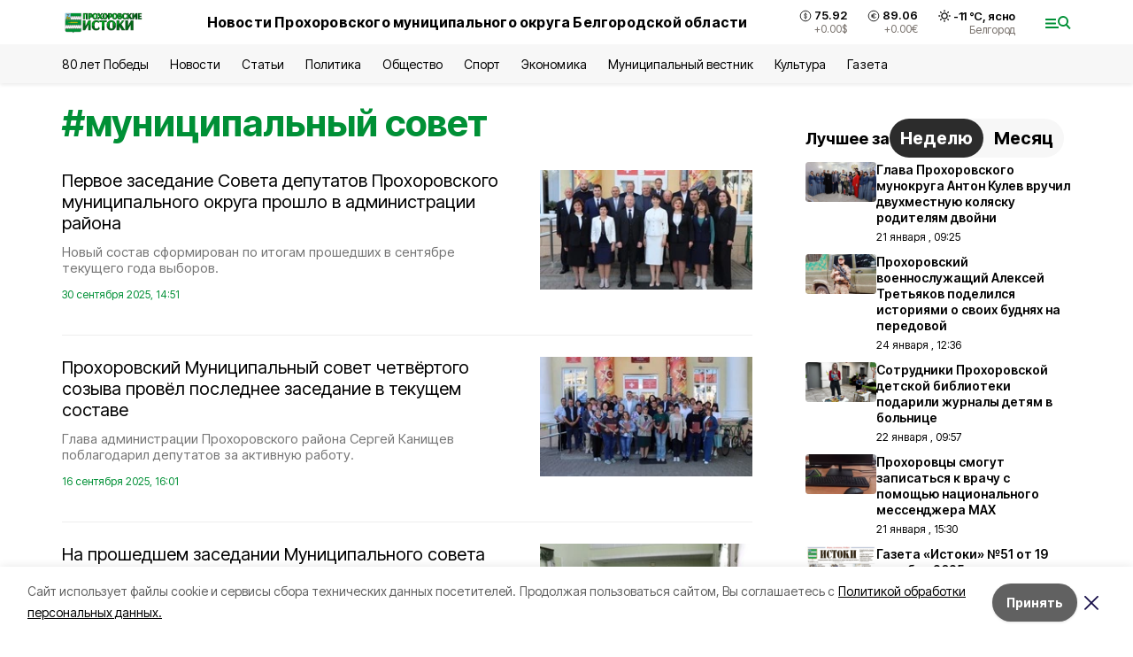

--- FILE ---
content_type: text/html; charset=utf-8
request_url: https://prohistoki.ru/tags/munitsipalnyy-sovet
body_size: 25892
content:
<!DOCTYPE html><html lang="ru" translate="no"><head><link rel="preconnect" href="https://fonts.googleapis.com"/><link rel="preconnect" href="https://fonts.gstatic.com" crossorigin="crossOrigin"/><script>window.yaContextCb = window.yaContextCb || []</script><script src="https://yandex.ru/ads/system/context.js" async=""></script><link rel="preconnect" href="https://fonts.gstatic.com" crossorigin /><meta charSet="utf-8"/><script async="" src="https://jsn.24smi.net/smi.js"></script><script>(window.smiq = window.smiq || []).push();</script><link rel="icon" href="https://prohistoki.ru/attachments/316745b742fadb89fb552476250239afb60ebec7/store/a399efda4660336601403f2646602f716992bea2afea222d3952d06a5897/proh_favicon.ico" type="image/x-icon"/><style>:root {--active-color: #009036}</style><style>:root {--links-color: #009036</style><meta name="viewport" content="width=1250"/><meta name="yandex-verification" content="1bc316c417a0cb1e"/><meta name="google-site-verification" content="FIwXkYaGAX_MYjDJ-YE0n1RaeviRc_VzuN6XW7O5O8c"/><meta name="zen-verification"/><meta property="og:url" content="https://prohistoki.ru/tags/munitsipalnyy-sovet"/><meta property="og:type" content="website"/><meta property="og:image" content="https://prohistoki.ru/attachments/792f927dd2e2938ee20d87b10818a543e75fbc3c/store/06e2bbad20e2648ae2c5732e4401b07b067c12de9642eb0dd1b14cea637d/logo_prohor_2x_TRHQuhI_ZoKJugb.png.800x600_q90_sharpen.png"/><link rel="canonical" href="https://prohistoki.ru/tags/munitsipalnyy-sovet"/><meta property="og:description" content="Онлайн СМИ Прохоровского района. Местные и региональные новости, а также статьи, обзоры, интервью и фоторепортажи."/><meta name="description" content="Онлайн СМИ Прохоровского района. Местные и региональные новости, а также статьи, обзоры, интервью и фоторепортажи."/><meta property="og:title" content="муниципальный совет"/><title>Все новости на тему: муниципальный совет | Прохоровские Истоки</title><meta property="og:title" content="Все новости на тему: муниципальный совет | Прохоровские Истоки"/><meta property="og:description" content="Читайте последние актуальные новости главных событий Белгородской области на тему &quot;муниципальный совет&quot; в ленте новостей на сайте Прохоровские Истоки"/><meta name="description" content="Читайте последние актуальные новости главных событий Белгородской области на тему &quot;муниципальный совет&quot; в ленте новостей на сайте Прохоровские Истоки"/><meta name="next-head-count" content="21"/><link rel="preload" href="/_next/static/css/7525cea062d9ba07.css" as="style"/><link rel="stylesheet" href="/_next/static/css/7525cea062d9ba07.css" data-n-g=""/><link rel="preload" href="/_next/static/css/0436ab814cde24de.css" as="style"/><link rel="stylesheet" href="/_next/static/css/0436ab814cde24de.css" data-n-p=""/><noscript data-n-css=""></noscript><script defer="" nomodule="" src="/_next/static/chunks/polyfills-5cd94c89d3acac5f.js"></script><script src="/_next/static/chunks/webpack-606b0d219f2158c5.js" defer=""></script><script src="/_next/static/chunks/framework-568b840ecff66744.js" defer=""></script><script src="/_next/static/chunks/main-b3fb2db701131c64.js" defer=""></script><script src="/_next/static/chunks/pages/_app-732237c6c1065986.js" defer=""></script><script src="/_next/static/chunks/a4c92b5b-8873d9e3e06a0c69.js" defer=""></script><script src="/_next/static/chunks/2642-56c8aeb99d01ffb3.js" defer=""></script><script src="/_next/static/chunks/5917-949cd58c67d4f4f2.js" defer=""></script><script src="/_next/static/chunks/8127-1a99a37dbac18254.js" defer=""></script><script src="/_next/static/chunks/1770-7a6624c724bff677.js" defer=""></script><script src="/_next/static/chunks/1750-69935a66046293e3.js" defer=""></script><script src="/_next/static/chunks/pages/tags/%5Bslug%5D-d6b6b54cfad51563.js" defer=""></script><script src="/_next/static/vJKOEWHQQpt8ahsMjg6QB/_buildManifest.js" defer=""></script><script src="/_next/static/vJKOEWHQQpt8ahsMjg6QB/_ssgManifest.js" defer=""></script><script src="/_next/static/vJKOEWHQQpt8ahsMjg6QB/_middlewareManifest.js" defer=""></script><style data-href="https://fonts.googleapis.com/css2?family=Inter:wght@300;400;600;700;800;900&family=Rubik:wght@400;500;700&family=Manrope:wght@300;700;800&family=Raleway:wght@800;900&family=Montserrat:wght@400;600;700;800;900&display=swap">@font-face{font-family:'Inter';font-style:normal;font-weight:300;font-display:swap;src:url(https://fonts.gstatic.com/s/inter/v19/UcCO3FwrK3iLTeHuS_nVMrMxCp50SjIw2boKoduKmMEVuOKfMZs.woff) format('woff')}@font-face{font-family:'Inter';font-style:normal;font-weight:400;font-display:swap;src:url(https://fonts.gstatic.com/s/inter/v19/UcCO3FwrK3iLTeHuS_nVMrMxCp50SjIw2boKoduKmMEVuLyfMZs.woff) format('woff')}@font-face{font-family:'Inter';font-style:normal;font-weight:600;font-display:swap;src:url(https://fonts.gstatic.com/s/inter/v19/UcCO3FwrK3iLTeHuS_nVMrMxCp50SjIw2boKoduKmMEVuGKYMZs.woff) format('woff')}@font-face{font-family:'Inter';font-style:normal;font-weight:700;font-display:swap;src:url(https://fonts.gstatic.com/s/inter/v19/UcCO3FwrK3iLTeHuS_nVMrMxCp50SjIw2boKoduKmMEVuFuYMZs.woff) format('woff')}@font-face{font-family:'Inter';font-style:normal;font-weight:800;font-display:swap;src:url(https://fonts.gstatic.com/s/inter/v19/UcCO3FwrK3iLTeHuS_nVMrMxCp50SjIw2boKoduKmMEVuDyYMZs.woff) format('woff')}@font-face{font-family:'Inter';font-style:normal;font-weight:900;font-display:swap;src:url(https://fonts.gstatic.com/s/inter/v19/UcCO3FwrK3iLTeHuS_nVMrMxCp50SjIw2boKoduKmMEVuBWYMZs.woff) format('woff')}@font-face{font-family:'Manrope';font-style:normal;font-weight:300;font-display:swap;src:url(https://fonts.gstatic.com/s/manrope/v20/xn7_YHE41ni1AdIRqAuZuw1Bx9mbZk6jFO_G.woff) format('woff')}@font-face{font-family:'Manrope';font-style:normal;font-weight:700;font-display:swap;src:url(https://fonts.gstatic.com/s/manrope/v20/xn7_YHE41ni1AdIRqAuZuw1Bx9mbZk4aE-_G.woff) format('woff')}@font-face{font-family:'Manrope';font-style:normal;font-weight:800;font-display:swap;src:url(https://fonts.gstatic.com/s/manrope/v20/xn7_YHE41ni1AdIRqAuZuw1Bx9mbZk59E-_G.woff) format('woff')}@font-face{font-family:'Montserrat';font-style:normal;font-weight:400;font-display:swap;src:url(https://fonts.gstatic.com/s/montserrat/v31/JTUHjIg1_i6t8kCHKm4532VJOt5-QNFgpCtr6Ew9.woff) format('woff')}@font-face{font-family:'Montserrat';font-style:normal;font-weight:600;font-display:swap;src:url(https://fonts.gstatic.com/s/montserrat/v31/JTUHjIg1_i6t8kCHKm4532VJOt5-QNFgpCu170w9.woff) format('woff')}@font-face{font-family:'Montserrat';font-style:normal;font-weight:700;font-display:swap;src:url(https://fonts.gstatic.com/s/montserrat/v31/JTUHjIg1_i6t8kCHKm4532VJOt5-QNFgpCuM70w9.woff) format('woff')}@font-face{font-family:'Montserrat';font-style:normal;font-weight:800;font-display:swap;src:url(https://fonts.gstatic.com/s/montserrat/v31/JTUHjIg1_i6t8kCHKm4532VJOt5-QNFgpCvr70w9.woff) format('woff')}@font-face{font-family:'Montserrat';font-style:normal;font-weight:900;font-display:swap;src:url(https://fonts.gstatic.com/s/montserrat/v31/JTUHjIg1_i6t8kCHKm4532VJOt5-QNFgpCvC70w9.woff) format('woff')}@font-face{font-family:'Raleway';font-style:normal;font-weight:800;font-display:swap;src:url(https://fonts.gstatic.com/s/raleway/v36/1Ptxg8zYS_SKggPN4iEgvnHyvveLxVtapYCM.woff) format('woff')}@font-face{font-family:'Raleway';font-style:normal;font-weight:900;font-display:swap;src:url(https://fonts.gstatic.com/s/raleway/v36/1Ptxg8zYS_SKggPN4iEgvnHyvveLxVtzpYCM.woff) format('woff')}@font-face{font-family:'Rubik';font-style:normal;font-weight:400;font-display:swap;src:url(https://fonts.gstatic.com/s/rubik/v30/iJWZBXyIfDnIV5PNhY1KTN7Z-Yh-B4i1Uw.woff) format('woff')}@font-face{font-family:'Rubik';font-style:normal;font-weight:500;font-display:swap;src:url(https://fonts.gstatic.com/s/rubik/v30/iJWZBXyIfDnIV5PNhY1KTN7Z-Yh-NYi1Uw.woff) format('woff')}@font-face{font-family:'Rubik';font-style:normal;font-weight:700;font-display:swap;src:url(https://fonts.gstatic.com/s/rubik/v30/iJWZBXyIfDnIV5PNhY1KTN7Z-Yh-4I-1Uw.woff) format('woff')}@font-face{font-family:'Inter';font-style:normal;font-weight:300;font-display:swap;src:url(https://fonts.gstatic.com/s/inter/v19/UcC73FwrK3iLTeHuS_nVMrMxCp50SjIa2JL7W0Q5n-wU.woff2) format('woff2');unicode-range:U+0460-052F,U+1C80-1C8A,U+20B4,U+2DE0-2DFF,U+A640-A69F,U+FE2E-FE2F}@font-face{font-family:'Inter';font-style:normal;font-weight:300;font-display:swap;src:url(https://fonts.gstatic.com/s/inter/v19/UcC73FwrK3iLTeHuS_nVMrMxCp50SjIa0ZL7W0Q5n-wU.woff2) format('woff2');unicode-range:U+0301,U+0400-045F,U+0490-0491,U+04B0-04B1,U+2116}@font-face{font-family:'Inter';font-style:normal;font-weight:300;font-display:swap;src:url(https://fonts.gstatic.com/s/inter/v19/UcC73FwrK3iLTeHuS_nVMrMxCp50SjIa2ZL7W0Q5n-wU.woff2) format('woff2');unicode-range:U+1F00-1FFF}@font-face{font-family:'Inter';font-style:normal;font-weight:300;font-display:swap;src:url(https://fonts.gstatic.com/s/inter/v19/UcC73FwrK3iLTeHuS_nVMrMxCp50SjIa1pL7W0Q5n-wU.woff2) format('woff2');unicode-range:U+0370-0377,U+037A-037F,U+0384-038A,U+038C,U+038E-03A1,U+03A3-03FF}@font-face{font-family:'Inter';font-style:normal;font-weight:300;font-display:swap;src:url(https://fonts.gstatic.com/s/inter/v19/UcC73FwrK3iLTeHuS_nVMrMxCp50SjIa2pL7W0Q5n-wU.woff2) format('woff2');unicode-range:U+0102-0103,U+0110-0111,U+0128-0129,U+0168-0169,U+01A0-01A1,U+01AF-01B0,U+0300-0301,U+0303-0304,U+0308-0309,U+0323,U+0329,U+1EA0-1EF9,U+20AB}@font-face{font-family:'Inter';font-style:normal;font-weight:300;font-display:swap;src:url(https://fonts.gstatic.com/s/inter/v19/UcC73FwrK3iLTeHuS_nVMrMxCp50SjIa25L7W0Q5n-wU.woff2) format('woff2');unicode-range:U+0100-02BA,U+02BD-02C5,U+02C7-02CC,U+02CE-02D7,U+02DD-02FF,U+0304,U+0308,U+0329,U+1D00-1DBF,U+1E00-1E9F,U+1EF2-1EFF,U+2020,U+20A0-20AB,U+20AD-20C0,U+2113,U+2C60-2C7F,U+A720-A7FF}@font-face{font-family:'Inter';font-style:normal;font-weight:300;font-display:swap;src:url(https://fonts.gstatic.com/s/inter/v19/UcC73FwrK3iLTeHuS_nVMrMxCp50SjIa1ZL7W0Q5nw.woff2) format('woff2');unicode-range:U+0000-00FF,U+0131,U+0152-0153,U+02BB-02BC,U+02C6,U+02DA,U+02DC,U+0304,U+0308,U+0329,U+2000-206F,U+20AC,U+2122,U+2191,U+2193,U+2212,U+2215,U+FEFF,U+FFFD}@font-face{font-family:'Inter';font-style:normal;font-weight:400;font-display:swap;src:url(https://fonts.gstatic.com/s/inter/v19/UcC73FwrK3iLTeHuS_nVMrMxCp50SjIa2JL7W0Q5n-wU.woff2) format('woff2');unicode-range:U+0460-052F,U+1C80-1C8A,U+20B4,U+2DE0-2DFF,U+A640-A69F,U+FE2E-FE2F}@font-face{font-family:'Inter';font-style:normal;font-weight:400;font-display:swap;src:url(https://fonts.gstatic.com/s/inter/v19/UcC73FwrK3iLTeHuS_nVMrMxCp50SjIa0ZL7W0Q5n-wU.woff2) format('woff2');unicode-range:U+0301,U+0400-045F,U+0490-0491,U+04B0-04B1,U+2116}@font-face{font-family:'Inter';font-style:normal;font-weight:400;font-display:swap;src:url(https://fonts.gstatic.com/s/inter/v19/UcC73FwrK3iLTeHuS_nVMrMxCp50SjIa2ZL7W0Q5n-wU.woff2) format('woff2');unicode-range:U+1F00-1FFF}@font-face{font-family:'Inter';font-style:normal;font-weight:400;font-display:swap;src:url(https://fonts.gstatic.com/s/inter/v19/UcC73FwrK3iLTeHuS_nVMrMxCp50SjIa1pL7W0Q5n-wU.woff2) format('woff2');unicode-range:U+0370-0377,U+037A-037F,U+0384-038A,U+038C,U+038E-03A1,U+03A3-03FF}@font-face{font-family:'Inter';font-style:normal;font-weight:400;font-display:swap;src:url(https://fonts.gstatic.com/s/inter/v19/UcC73FwrK3iLTeHuS_nVMrMxCp50SjIa2pL7W0Q5n-wU.woff2) format('woff2');unicode-range:U+0102-0103,U+0110-0111,U+0128-0129,U+0168-0169,U+01A0-01A1,U+01AF-01B0,U+0300-0301,U+0303-0304,U+0308-0309,U+0323,U+0329,U+1EA0-1EF9,U+20AB}@font-face{font-family:'Inter';font-style:normal;font-weight:400;font-display:swap;src:url(https://fonts.gstatic.com/s/inter/v19/UcC73FwrK3iLTeHuS_nVMrMxCp50SjIa25L7W0Q5n-wU.woff2) format('woff2');unicode-range:U+0100-02BA,U+02BD-02C5,U+02C7-02CC,U+02CE-02D7,U+02DD-02FF,U+0304,U+0308,U+0329,U+1D00-1DBF,U+1E00-1E9F,U+1EF2-1EFF,U+2020,U+20A0-20AB,U+20AD-20C0,U+2113,U+2C60-2C7F,U+A720-A7FF}@font-face{font-family:'Inter';font-style:normal;font-weight:400;font-display:swap;src:url(https://fonts.gstatic.com/s/inter/v19/UcC73FwrK3iLTeHuS_nVMrMxCp50SjIa1ZL7W0Q5nw.woff2) format('woff2');unicode-range:U+0000-00FF,U+0131,U+0152-0153,U+02BB-02BC,U+02C6,U+02DA,U+02DC,U+0304,U+0308,U+0329,U+2000-206F,U+20AC,U+2122,U+2191,U+2193,U+2212,U+2215,U+FEFF,U+FFFD}@font-face{font-family:'Inter';font-style:normal;font-weight:600;font-display:swap;src:url(https://fonts.gstatic.com/s/inter/v19/UcC73FwrK3iLTeHuS_nVMrMxCp50SjIa2JL7W0Q5n-wU.woff2) format('woff2');unicode-range:U+0460-052F,U+1C80-1C8A,U+20B4,U+2DE0-2DFF,U+A640-A69F,U+FE2E-FE2F}@font-face{font-family:'Inter';font-style:normal;font-weight:600;font-display:swap;src:url(https://fonts.gstatic.com/s/inter/v19/UcC73FwrK3iLTeHuS_nVMrMxCp50SjIa0ZL7W0Q5n-wU.woff2) format('woff2');unicode-range:U+0301,U+0400-045F,U+0490-0491,U+04B0-04B1,U+2116}@font-face{font-family:'Inter';font-style:normal;font-weight:600;font-display:swap;src:url(https://fonts.gstatic.com/s/inter/v19/UcC73FwrK3iLTeHuS_nVMrMxCp50SjIa2ZL7W0Q5n-wU.woff2) format('woff2');unicode-range:U+1F00-1FFF}@font-face{font-family:'Inter';font-style:normal;font-weight:600;font-display:swap;src:url(https://fonts.gstatic.com/s/inter/v19/UcC73FwrK3iLTeHuS_nVMrMxCp50SjIa1pL7W0Q5n-wU.woff2) format('woff2');unicode-range:U+0370-0377,U+037A-037F,U+0384-038A,U+038C,U+038E-03A1,U+03A3-03FF}@font-face{font-family:'Inter';font-style:normal;font-weight:600;font-display:swap;src:url(https://fonts.gstatic.com/s/inter/v19/UcC73FwrK3iLTeHuS_nVMrMxCp50SjIa2pL7W0Q5n-wU.woff2) format('woff2');unicode-range:U+0102-0103,U+0110-0111,U+0128-0129,U+0168-0169,U+01A0-01A1,U+01AF-01B0,U+0300-0301,U+0303-0304,U+0308-0309,U+0323,U+0329,U+1EA0-1EF9,U+20AB}@font-face{font-family:'Inter';font-style:normal;font-weight:600;font-display:swap;src:url(https://fonts.gstatic.com/s/inter/v19/UcC73FwrK3iLTeHuS_nVMrMxCp50SjIa25L7W0Q5n-wU.woff2) format('woff2');unicode-range:U+0100-02BA,U+02BD-02C5,U+02C7-02CC,U+02CE-02D7,U+02DD-02FF,U+0304,U+0308,U+0329,U+1D00-1DBF,U+1E00-1E9F,U+1EF2-1EFF,U+2020,U+20A0-20AB,U+20AD-20C0,U+2113,U+2C60-2C7F,U+A720-A7FF}@font-face{font-family:'Inter';font-style:normal;font-weight:600;font-display:swap;src:url(https://fonts.gstatic.com/s/inter/v19/UcC73FwrK3iLTeHuS_nVMrMxCp50SjIa1ZL7W0Q5nw.woff2) format('woff2');unicode-range:U+0000-00FF,U+0131,U+0152-0153,U+02BB-02BC,U+02C6,U+02DA,U+02DC,U+0304,U+0308,U+0329,U+2000-206F,U+20AC,U+2122,U+2191,U+2193,U+2212,U+2215,U+FEFF,U+FFFD}@font-face{font-family:'Inter';font-style:normal;font-weight:700;font-display:swap;src:url(https://fonts.gstatic.com/s/inter/v19/UcC73FwrK3iLTeHuS_nVMrMxCp50SjIa2JL7W0Q5n-wU.woff2) format('woff2');unicode-range:U+0460-052F,U+1C80-1C8A,U+20B4,U+2DE0-2DFF,U+A640-A69F,U+FE2E-FE2F}@font-face{font-family:'Inter';font-style:normal;font-weight:700;font-display:swap;src:url(https://fonts.gstatic.com/s/inter/v19/UcC73FwrK3iLTeHuS_nVMrMxCp50SjIa0ZL7W0Q5n-wU.woff2) format('woff2');unicode-range:U+0301,U+0400-045F,U+0490-0491,U+04B0-04B1,U+2116}@font-face{font-family:'Inter';font-style:normal;font-weight:700;font-display:swap;src:url(https://fonts.gstatic.com/s/inter/v19/UcC73FwrK3iLTeHuS_nVMrMxCp50SjIa2ZL7W0Q5n-wU.woff2) format('woff2');unicode-range:U+1F00-1FFF}@font-face{font-family:'Inter';font-style:normal;font-weight:700;font-display:swap;src:url(https://fonts.gstatic.com/s/inter/v19/UcC73FwrK3iLTeHuS_nVMrMxCp50SjIa1pL7W0Q5n-wU.woff2) format('woff2');unicode-range:U+0370-0377,U+037A-037F,U+0384-038A,U+038C,U+038E-03A1,U+03A3-03FF}@font-face{font-family:'Inter';font-style:normal;font-weight:700;font-display:swap;src:url(https://fonts.gstatic.com/s/inter/v19/UcC73FwrK3iLTeHuS_nVMrMxCp50SjIa2pL7W0Q5n-wU.woff2) format('woff2');unicode-range:U+0102-0103,U+0110-0111,U+0128-0129,U+0168-0169,U+01A0-01A1,U+01AF-01B0,U+0300-0301,U+0303-0304,U+0308-0309,U+0323,U+0329,U+1EA0-1EF9,U+20AB}@font-face{font-family:'Inter';font-style:normal;font-weight:700;font-display:swap;src:url(https://fonts.gstatic.com/s/inter/v19/UcC73FwrK3iLTeHuS_nVMrMxCp50SjIa25L7W0Q5n-wU.woff2) format('woff2');unicode-range:U+0100-02BA,U+02BD-02C5,U+02C7-02CC,U+02CE-02D7,U+02DD-02FF,U+0304,U+0308,U+0329,U+1D00-1DBF,U+1E00-1E9F,U+1EF2-1EFF,U+2020,U+20A0-20AB,U+20AD-20C0,U+2113,U+2C60-2C7F,U+A720-A7FF}@font-face{font-family:'Inter';font-style:normal;font-weight:700;font-display:swap;src:url(https://fonts.gstatic.com/s/inter/v19/UcC73FwrK3iLTeHuS_nVMrMxCp50SjIa1ZL7W0Q5nw.woff2) format('woff2');unicode-range:U+0000-00FF,U+0131,U+0152-0153,U+02BB-02BC,U+02C6,U+02DA,U+02DC,U+0304,U+0308,U+0329,U+2000-206F,U+20AC,U+2122,U+2191,U+2193,U+2212,U+2215,U+FEFF,U+FFFD}@font-face{font-family:'Inter';font-style:normal;font-weight:800;font-display:swap;src:url(https://fonts.gstatic.com/s/inter/v19/UcC73FwrK3iLTeHuS_nVMrMxCp50SjIa2JL7W0Q5n-wU.woff2) format('woff2');unicode-range:U+0460-052F,U+1C80-1C8A,U+20B4,U+2DE0-2DFF,U+A640-A69F,U+FE2E-FE2F}@font-face{font-family:'Inter';font-style:normal;font-weight:800;font-display:swap;src:url(https://fonts.gstatic.com/s/inter/v19/UcC73FwrK3iLTeHuS_nVMrMxCp50SjIa0ZL7W0Q5n-wU.woff2) format('woff2');unicode-range:U+0301,U+0400-045F,U+0490-0491,U+04B0-04B1,U+2116}@font-face{font-family:'Inter';font-style:normal;font-weight:800;font-display:swap;src:url(https://fonts.gstatic.com/s/inter/v19/UcC73FwrK3iLTeHuS_nVMrMxCp50SjIa2ZL7W0Q5n-wU.woff2) format('woff2');unicode-range:U+1F00-1FFF}@font-face{font-family:'Inter';font-style:normal;font-weight:800;font-display:swap;src:url(https://fonts.gstatic.com/s/inter/v19/UcC73FwrK3iLTeHuS_nVMrMxCp50SjIa1pL7W0Q5n-wU.woff2) format('woff2');unicode-range:U+0370-0377,U+037A-037F,U+0384-038A,U+038C,U+038E-03A1,U+03A3-03FF}@font-face{font-family:'Inter';font-style:normal;font-weight:800;font-display:swap;src:url(https://fonts.gstatic.com/s/inter/v19/UcC73FwrK3iLTeHuS_nVMrMxCp50SjIa2pL7W0Q5n-wU.woff2) format('woff2');unicode-range:U+0102-0103,U+0110-0111,U+0128-0129,U+0168-0169,U+01A0-01A1,U+01AF-01B0,U+0300-0301,U+0303-0304,U+0308-0309,U+0323,U+0329,U+1EA0-1EF9,U+20AB}@font-face{font-family:'Inter';font-style:normal;font-weight:800;font-display:swap;src:url(https://fonts.gstatic.com/s/inter/v19/UcC73FwrK3iLTeHuS_nVMrMxCp50SjIa25L7W0Q5n-wU.woff2) format('woff2');unicode-range:U+0100-02BA,U+02BD-02C5,U+02C7-02CC,U+02CE-02D7,U+02DD-02FF,U+0304,U+0308,U+0329,U+1D00-1DBF,U+1E00-1E9F,U+1EF2-1EFF,U+2020,U+20A0-20AB,U+20AD-20C0,U+2113,U+2C60-2C7F,U+A720-A7FF}@font-face{font-family:'Inter';font-style:normal;font-weight:800;font-display:swap;src:url(https://fonts.gstatic.com/s/inter/v19/UcC73FwrK3iLTeHuS_nVMrMxCp50SjIa1ZL7W0Q5nw.woff2) format('woff2');unicode-range:U+0000-00FF,U+0131,U+0152-0153,U+02BB-02BC,U+02C6,U+02DA,U+02DC,U+0304,U+0308,U+0329,U+2000-206F,U+20AC,U+2122,U+2191,U+2193,U+2212,U+2215,U+FEFF,U+FFFD}@font-face{font-family:'Inter';font-style:normal;font-weight:900;font-display:swap;src:url(https://fonts.gstatic.com/s/inter/v19/UcC73FwrK3iLTeHuS_nVMrMxCp50SjIa2JL7W0Q5n-wU.woff2) format('woff2');unicode-range:U+0460-052F,U+1C80-1C8A,U+20B4,U+2DE0-2DFF,U+A640-A69F,U+FE2E-FE2F}@font-face{font-family:'Inter';font-style:normal;font-weight:900;font-display:swap;src:url(https://fonts.gstatic.com/s/inter/v19/UcC73FwrK3iLTeHuS_nVMrMxCp50SjIa0ZL7W0Q5n-wU.woff2) format('woff2');unicode-range:U+0301,U+0400-045F,U+0490-0491,U+04B0-04B1,U+2116}@font-face{font-family:'Inter';font-style:normal;font-weight:900;font-display:swap;src:url(https://fonts.gstatic.com/s/inter/v19/UcC73FwrK3iLTeHuS_nVMrMxCp50SjIa2ZL7W0Q5n-wU.woff2) format('woff2');unicode-range:U+1F00-1FFF}@font-face{font-family:'Inter';font-style:normal;font-weight:900;font-display:swap;src:url(https://fonts.gstatic.com/s/inter/v19/UcC73FwrK3iLTeHuS_nVMrMxCp50SjIa1pL7W0Q5n-wU.woff2) format('woff2');unicode-range:U+0370-0377,U+037A-037F,U+0384-038A,U+038C,U+038E-03A1,U+03A3-03FF}@font-face{font-family:'Inter';font-style:normal;font-weight:900;font-display:swap;src:url(https://fonts.gstatic.com/s/inter/v19/UcC73FwrK3iLTeHuS_nVMrMxCp50SjIa2pL7W0Q5n-wU.woff2) format('woff2');unicode-range:U+0102-0103,U+0110-0111,U+0128-0129,U+0168-0169,U+01A0-01A1,U+01AF-01B0,U+0300-0301,U+0303-0304,U+0308-0309,U+0323,U+0329,U+1EA0-1EF9,U+20AB}@font-face{font-family:'Inter';font-style:normal;font-weight:900;font-display:swap;src:url(https://fonts.gstatic.com/s/inter/v19/UcC73FwrK3iLTeHuS_nVMrMxCp50SjIa25L7W0Q5n-wU.woff2) format('woff2');unicode-range:U+0100-02BA,U+02BD-02C5,U+02C7-02CC,U+02CE-02D7,U+02DD-02FF,U+0304,U+0308,U+0329,U+1D00-1DBF,U+1E00-1E9F,U+1EF2-1EFF,U+2020,U+20A0-20AB,U+20AD-20C0,U+2113,U+2C60-2C7F,U+A720-A7FF}@font-face{font-family:'Inter';font-style:normal;font-weight:900;font-display:swap;src:url(https://fonts.gstatic.com/s/inter/v19/UcC73FwrK3iLTeHuS_nVMrMxCp50SjIa1ZL7W0Q5nw.woff2) format('woff2');unicode-range:U+0000-00FF,U+0131,U+0152-0153,U+02BB-02BC,U+02C6,U+02DA,U+02DC,U+0304,U+0308,U+0329,U+2000-206F,U+20AC,U+2122,U+2191,U+2193,U+2212,U+2215,U+FEFF,U+FFFD}@font-face{font-family:'Manrope';font-style:normal;font-weight:300;font-display:swap;src:url(https://fonts.gstatic.com/s/manrope/v20/xn7gYHE41ni1AdIRggqxSvfedN62Zw.woff2) format('woff2');unicode-range:U+0460-052F,U+1C80-1C8A,U+20B4,U+2DE0-2DFF,U+A640-A69F,U+FE2E-FE2F}@font-face{font-family:'Manrope';font-style:normal;font-weight:300;font-display:swap;src:url(https://fonts.gstatic.com/s/manrope/v20/xn7gYHE41ni1AdIRggOxSvfedN62Zw.woff2) format('woff2');unicode-range:U+0301,U+0400-045F,U+0490-0491,U+04B0-04B1,U+2116}@font-face{font-family:'Manrope';font-style:normal;font-weight:300;font-display:swap;src:url(https://fonts.gstatic.com/s/manrope/v20/xn7gYHE41ni1AdIRggSxSvfedN62Zw.woff2) format('woff2');unicode-range:U+0370-0377,U+037A-037F,U+0384-038A,U+038C,U+038E-03A1,U+03A3-03FF}@font-face{font-family:'Manrope';font-style:normal;font-weight:300;font-display:swap;src:url(https://fonts.gstatic.com/s/manrope/v20/xn7gYHE41ni1AdIRggixSvfedN62Zw.woff2) format('woff2');unicode-range:U+0102-0103,U+0110-0111,U+0128-0129,U+0168-0169,U+01A0-01A1,U+01AF-01B0,U+0300-0301,U+0303-0304,U+0308-0309,U+0323,U+0329,U+1EA0-1EF9,U+20AB}@font-face{font-family:'Manrope';font-style:normal;font-weight:300;font-display:swap;src:url(https://fonts.gstatic.com/s/manrope/v20/xn7gYHE41ni1AdIRggmxSvfedN62Zw.woff2) format('woff2');unicode-range:U+0100-02BA,U+02BD-02C5,U+02C7-02CC,U+02CE-02D7,U+02DD-02FF,U+0304,U+0308,U+0329,U+1D00-1DBF,U+1E00-1E9F,U+1EF2-1EFF,U+2020,U+20A0-20AB,U+20AD-20C0,U+2113,U+2C60-2C7F,U+A720-A7FF}@font-face{font-family:'Manrope';font-style:normal;font-weight:300;font-display:swap;src:url(https://fonts.gstatic.com/s/manrope/v20/xn7gYHE41ni1AdIRggexSvfedN4.woff2) format('woff2');unicode-range:U+0000-00FF,U+0131,U+0152-0153,U+02BB-02BC,U+02C6,U+02DA,U+02DC,U+0304,U+0308,U+0329,U+2000-206F,U+20AC,U+2122,U+2191,U+2193,U+2212,U+2215,U+FEFF,U+FFFD}@font-face{font-family:'Manrope';font-style:normal;font-weight:700;font-display:swap;src:url(https://fonts.gstatic.com/s/manrope/v20/xn7gYHE41ni1AdIRggqxSvfedN62Zw.woff2) format('woff2');unicode-range:U+0460-052F,U+1C80-1C8A,U+20B4,U+2DE0-2DFF,U+A640-A69F,U+FE2E-FE2F}@font-face{font-family:'Manrope';font-style:normal;font-weight:700;font-display:swap;src:url(https://fonts.gstatic.com/s/manrope/v20/xn7gYHE41ni1AdIRggOxSvfedN62Zw.woff2) format('woff2');unicode-range:U+0301,U+0400-045F,U+0490-0491,U+04B0-04B1,U+2116}@font-face{font-family:'Manrope';font-style:normal;font-weight:700;font-display:swap;src:url(https://fonts.gstatic.com/s/manrope/v20/xn7gYHE41ni1AdIRggSxSvfedN62Zw.woff2) format('woff2');unicode-range:U+0370-0377,U+037A-037F,U+0384-038A,U+038C,U+038E-03A1,U+03A3-03FF}@font-face{font-family:'Manrope';font-style:normal;font-weight:700;font-display:swap;src:url(https://fonts.gstatic.com/s/manrope/v20/xn7gYHE41ni1AdIRggixSvfedN62Zw.woff2) format('woff2');unicode-range:U+0102-0103,U+0110-0111,U+0128-0129,U+0168-0169,U+01A0-01A1,U+01AF-01B0,U+0300-0301,U+0303-0304,U+0308-0309,U+0323,U+0329,U+1EA0-1EF9,U+20AB}@font-face{font-family:'Manrope';font-style:normal;font-weight:700;font-display:swap;src:url(https://fonts.gstatic.com/s/manrope/v20/xn7gYHE41ni1AdIRggmxSvfedN62Zw.woff2) format('woff2');unicode-range:U+0100-02BA,U+02BD-02C5,U+02C7-02CC,U+02CE-02D7,U+02DD-02FF,U+0304,U+0308,U+0329,U+1D00-1DBF,U+1E00-1E9F,U+1EF2-1EFF,U+2020,U+20A0-20AB,U+20AD-20C0,U+2113,U+2C60-2C7F,U+A720-A7FF}@font-face{font-family:'Manrope';font-style:normal;font-weight:700;font-display:swap;src:url(https://fonts.gstatic.com/s/manrope/v20/xn7gYHE41ni1AdIRggexSvfedN4.woff2) format('woff2');unicode-range:U+0000-00FF,U+0131,U+0152-0153,U+02BB-02BC,U+02C6,U+02DA,U+02DC,U+0304,U+0308,U+0329,U+2000-206F,U+20AC,U+2122,U+2191,U+2193,U+2212,U+2215,U+FEFF,U+FFFD}@font-face{font-family:'Manrope';font-style:normal;font-weight:800;font-display:swap;src:url(https://fonts.gstatic.com/s/manrope/v20/xn7gYHE41ni1AdIRggqxSvfedN62Zw.woff2) format('woff2');unicode-range:U+0460-052F,U+1C80-1C8A,U+20B4,U+2DE0-2DFF,U+A640-A69F,U+FE2E-FE2F}@font-face{font-family:'Manrope';font-style:normal;font-weight:800;font-display:swap;src:url(https://fonts.gstatic.com/s/manrope/v20/xn7gYHE41ni1AdIRggOxSvfedN62Zw.woff2) format('woff2');unicode-range:U+0301,U+0400-045F,U+0490-0491,U+04B0-04B1,U+2116}@font-face{font-family:'Manrope';font-style:normal;font-weight:800;font-display:swap;src:url(https://fonts.gstatic.com/s/manrope/v20/xn7gYHE41ni1AdIRggSxSvfedN62Zw.woff2) format('woff2');unicode-range:U+0370-0377,U+037A-037F,U+0384-038A,U+038C,U+038E-03A1,U+03A3-03FF}@font-face{font-family:'Manrope';font-style:normal;font-weight:800;font-display:swap;src:url(https://fonts.gstatic.com/s/manrope/v20/xn7gYHE41ni1AdIRggixSvfedN62Zw.woff2) format('woff2');unicode-range:U+0102-0103,U+0110-0111,U+0128-0129,U+0168-0169,U+01A0-01A1,U+01AF-01B0,U+0300-0301,U+0303-0304,U+0308-0309,U+0323,U+0329,U+1EA0-1EF9,U+20AB}@font-face{font-family:'Manrope';font-style:normal;font-weight:800;font-display:swap;src:url(https://fonts.gstatic.com/s/manrope/v20/xn7gYHE41ni1AdIRggmxSvfedN62Zw.woff2) format('woff2');unicode-range:U+0100-02BA,U+02BD-02C5,U+02C7-02CC,U+02CE-02D7,U+02DD-02FF,U+0304,U+0308,U+0329,U+1D00-1DBF,U+1E00-1E9F,U+1EF2-1EFF,U+2020,U+20A0-20AB,U+20AD-20C0,U+2113,U+2C60-2C7F,U+A720-A7FF}@font-face{font-family:'Manrope';font-style:normal;font-weight:800;font-display:swap;src:url(https://fonts.gstatic.com/s/manrope/v20/xn7gYHE41ni1AdIRggexSvfedN4.woff2) format('woff2');unicode-range:U+0000-00FF,U+0131,U+0152-0153,U+02BB-02BC,U+02C6,U+02DA,U+02DC,U+0304,U+0308,U+0329,U+2000-206F,U+20AC,U+2122,U+2191,U+2193,U+2212,U+2215,U+FEFF,U+FFFD}@font-face{font-family:'Montserrat';font-style:normal;font-weight:400;font-display:swap;src:url(https://fonts.gstatic.com/s/montserrat/v31/JTUSjIg1_i6t8kCHKm459WRhyyTh89ZNpQ.woff2) format('woff2');unicode-range:U+0460-052F,U+1C80-1C8A,U+20B4,U+2DE0-2DFF,U+A640-A69F,U+FE2E-FE2F}@font-face{font-family:'Montserrat';font-style:normal;font-weight:400;font-display:swap;src:url(https://fonts.gstatic.com/s/montserrat/v31/JTUSjIg1_i6t8kCHKm459W1hyyTh89ZNpQ.woff2) format('woff2');unicode-range:U+0301,U+0400-045F,U+0490-0491,U+04B0-04B1,U+2116}@font-face{font-family:'Montserrat';font-style:normal;font-weight:400;font-display:swap;src:url(https://fonts.gstatic.com/s/montserrat/v31/JTUSjIg1_i6t8kCHKm459WZhyyTh89ZNpQ.woff2) format('woff2');unicode-range:U+0102-0103,U+0110-0111,U+0128-0129,U+0168-0169,U+01A0-01A1,U+01AF-01B0,U+0300-0301,U+0303-0304,U+0308-0309,U+0323,U+0329,U+1EA0-1EF9,U+20AB}@font-face{font-family:'Montserrat';font-style:normal;font-weight:400;font-display:swap;src:url(https://fonts.gstatic.com/s/montserrat/v31/JTUSjIg1_i6t8kCHKm459WdhyyTh89ZNpQ.woff2) format('woff2');unicode-range:U+0100-02BA,U+02BD-02C5,U+02C7-02CC,U+02CE-02D7,U+02DD-02FF,U+0304,U+0308,U+0329,U+1D00-1DBF,U+1E00-1E9F,U+1EF2-1EFF,U+2020,U+20A0-20AB,U+20AD-20C0,U+2113,U+2C60-2C7F,U+A720-A7FF}@font-face{font-family:'Montserrat';font-style:normal;font-weight:400;font-display:swap;src:url(https://fonts.gstatic.com/s/montserrat/v31/JTUSjIg1_i6t8kCHKm459WlhyyTh89Y.woff2) format('woff2');unicode-range:U+0000-00FF,U+0131,U+0152-0153,U+02BB-02BC,U+02C6,U+02DA,U+02DC,U+0304,U+0308,U+0329,U+2000-206F,U+20AC,U+2122,U+2191,U+2193,U+2212,U+2215,U+FEFF,U+FFFD}@font-face{font-family:'Montserrat';font-style:normal;font-weight:600;font-display:swap;src:url(https://fonts.gstatic.com/s/montserrat/v31/JTUSjIg1_i6t8kCHKm459WRhyyTh89ZNpQ.woff2) format('woff2');unicode-range:U+0460-052F,U+1C80-1C8A,U+20B4,U+2DE0-2DFF,U+A640-A69F,U+FE2E-FE2F}@font-face{font-family:'Montserrat';font-style:normal;font-weight:600;font-display:swap;src:url(https://fonts.gstatic.com/s/montserrat/v31/JTUSjIg1_i6t8kCHKm459W1hyyTh89ZNpQ.woff2) format('woff2');unicode-range:U+0301,U+0400-045F,U+0490-0491,U+04B0-04B1,U+2116}@font-face{font-family:'Montserrat';font-style:normal;font-weight:600;font-display:swap;src:url(https://fonts.gstatic.com/s/montserrat/v31/JTUSjIg1_i6t8kCHKm459WZhyyTh89ZNpQ.woff2) format('woff2');unicode-range:U+0102-0103,U+0110-0111,U+0128-0129,U+0168-0169,U+01A0-01A1,U+01AF-01B0,U+0300-0301,U+0303-0304,U+0308-0309,U+0323,U+0329,U+1EA0-1EF9,U+20AB}@font-face{font-family:'Montserrat';font-style:normal;font-weight:600;font-display:swap;src:url(https://fonts.gstatic.com/s/montserrat/v31/JTUSjIg1_i6t8kCHKm459WdhyyTh89ZNpQ.woff2) format('woff2');unicode-range:U+0100-02BA,U+02BD-02C5,U+02C7-02CC,U+02CE-02D7,U+02DD-02FF,U+0304,U+0308,U+0329,U+1D00-1DBF,U+1E00-1E9F,U+1EF2-1EFF,U+2020,U+20A0-20AB,U+20AD-20C0,U+2113,U+2C60-2C7F,U+A720-A7FF}@font-face{font-family:'Montserrat';font-style:normal;font-weight:600;font-display:swap;src:url(https://fonts.gstatic.com/s/montserrat/v31/JTUSjIg1_i6t8kCHKm459WlhyyTh89Y.woff2) format('woff2');unicode-range:U+0000-00FF,U+0131,U+0152-0153,U+02BB-02BC,U+02C6,U+02DA,U+02DC,U+0304,U+0308,U+0329,U+2000-206F,U+20AC,U+2122,U+2191,U+2193,U+2212,U+2215,U+FEFF,U+FFFD}@font-face{font-family:'Montserrat';font-style:normal;font-weight:700;font-display:swap;src:url(https://fonts.gstatic.com/s/montserrat/v31/JTUSjIg1_i6t8kCHKm459WRhyyTh89ZNpQ.woff2) format('woff2');unicode-range:U+0460-052F,U+1C80-1C8A,U+20B4,U+2DE0-2DFF,U+A640-A69F,U+FE2E-FE2F}@font-face{font-family:'Montserrat';font-style:normal;font-weight:700;font-display:swap;src:url(https://fonts.gstatic.com/s/montserrat/v31/JTUSjIg1_i6t8kCHKm459W1hyyTh89ZNpQ.woff2) format('woff2');unicode-range:U+0301,U+0400-045F,U+0490-0491,U+04B0-04B1,U+2116}@font-face{font-family:'Montserrat';font-style:normal;font-weight:700;font-display:swap;src:url(https://fonts.gstatic.com/s/montserrat/v31/JTUSjIg1_i6t8kCHKm459WZhyyTh89ZNpQ.woff2) format('woff2');unicode-range:U+0102-0103,U+0110-0111,U+0128-0129,U+0168-0169,U+01A0-01A1,U+01AF-01B0,U+0300-0301,U+0303-0304,U+0308-0309,U+0323,U+0329,U+1EA0-1EF9,U+20AB}@font-face{font-family:'Montserrat';font-style:normal;font-weight:700;font-display:swap;src:url(https://fonts.gstatic.com/s/montserrat/v31/JTUSjIg1_i6t8kCHKm459WdhyyTh89ZNpQ.woff2) format('woff2');unicode-range:U+0100-02BA,U+02BD-02C5,U+02C7-02CC,U+02CE-02D7,U+02DD-02FF,U+0304,U+0308,U+0329,U+1D00-1DBF,U+1E00-1E9F,U+1EF2-1EFF,U+2020,U+20A0-20AB,U+20AD-20C0,U+2113,U+2C60-2C7F,U+A720-A7FF}@font-face{font-family:'Montserrat';font-style:normal;font-weight:700;font-display:swap;src:url(https://fonts.gstatic.com/s/montserrat/v31/JTUSjIg1_i6t8kCHKm459WlhyyTh89Y.woff2) format('woff2');unicode-range:U+0000-00FF,U+0131,U+0152-0153,U+02BB-02BC,U+02C6,U+02DA,U+02DC,U+0304,U+0308,U+0329,U+2000-206F,U+20AC,U+2122,U+2191,U+2193,U+2212,U+2215,U+FEFF,U+FFFD}@font-face{font-family:'Montserrat';font-style:normal;font-weight:800;font-display:swap;src:url(https://fonts.gstatic.com/s/montserrat/v31/JTUSjIg1_i6t8kCHKm459WRhyyTh89ZNpQ.woff2) format('woff2');unicode-range:U+0460-052F,U+1C80-1C8A,U+20B4,U+2DE0-2DFF,U+A640-A69F,U+FE2E-FE2F}@font-face{font-family:'Montserrat';font-style:normal;font-weight:800;font-display:swap;src:url(https://fonts.gstatic.com/s/montserrat/v31/JTUSjIg1_i6t8kCHKm459W1hyyTh89ZNpQ.woff2) format('woff2');unicode-range:U+0301,U+0400-045F,U+0490-0491,U+04B0-04B1,U+2116}@font-face{font-family:'Montserrat';font-style:normal;font-weight:800;font-display:swap;src:url(https://fonts.gstatic.com/s/montserrat/v31/JTUSjIg1_i6t8kCHKm459WZhyyTh89ZNpQ.woff2) format('woff2');unicode-range:U+0102-0103,U+0110-0111,U+0128-0129,U+0168-0169,U+01A0-01A1,U+01AF-01B0,U+0300-0301,U+0303-0304,U+0308-0309,U+0323,U+0329,U+1EA0-1EF9,U+20AB}@font-face{font-family:'Montserrat';font-style:normal;font-weight:800;font-display:swap;src:url(https://fonts.gstatic.com/s/montserrat/v31/JTUSjIg1_i6t8kCHKm459WdhyyTh89ZNpQ.woff2) format('woff2');unicode-range:U+0100-02BA,U+02BD-02C5,U+02C7-02CC,U+02CE-02D7,U+02DD-02FF,U+0304,U+0308,U+0329,U+1D00-1DBF,U+1E00-1E9F,U+1EF2-1EFF,U+2020,U+20A0-20AB,U+20AD-20C0,U+2113,U+2C60-2C7F,U+A720-A7FF}@font-face{font-family:'Montserrat';font-style:normal;font-weight:800;font-display:swap;src:url(https://fonts.gstatic.com/s/montserrat/v31/JTUSjIg1_i6t8kCHKm459WlhyyTh89Y.woff2) format('woff2');unicode-range:U+0000-00FF,U+0131,U+0152-0153,U+02BB-02BC,U+02C6,U+02DA,U+02DC,U+0304,U+0308,U+0329,U+2000-206F,U+20AC,U+2122,U+2191,U+2193,U+2212,U+2215,U+FEFF,U+FFFD}@font-face{font-family:'Montserrat';font-style:normal;font-weight:900;font-display:swap;src:url(https://fonts.gstatic.com/s/montserrat/v31/JTUSjIg1_i6t8kCHKm459WRhyyTh89ZNpQ.woff2) format('woff2');unicode-range:U+0460-052F,U+1C80-1C8A,U+20B4,U+2DE0-2DFF,U+A640-A69F,U+FE2E-FE2F}@font-face{font-family:'Montserrat';font-style:normal;font-weight:900;font-display:swap;src:url(https://fonts.gstatic.com/s/montserrat/v31/JTUSjIg1_i6t8kCHKm459W1hyyTh89ZNpQ.woff2) format('woff2');unicode-range:U+0301,U+0400-045F,U+0490-0491,U+04B0-04B1,U+2116}@font-face{font-family:'Montserrat';font-style:normal;font-weight:900;font-display:swap;src:url(https://fonts.gstatic.com/s/montserrat/v31/JTUSjIg1_i6t8kCHKm459WZhyyTh89ZNpQ.woff2) format('woff2');unicode-range:U+0102-0103,U+0110-0111,U+0128-0129,U+0168-0169,U+01A0-01A1,U+01AF-01B0,U+0300-0301,U+0303-0304,U+0308-0309,U+0323,U+0329,U+1EA0-1EF9,U+20AB}@font-face{font-family:'Montserrat';font-style:normal;font-weight:900;font-display:swap;src:url(https://fonts.gstatic.com/s/montserrat/v31/JTUSjIg1_i6t8kCHKm459WdhyyTh89ZNpQ.woff2) format('woff2');unicode-range:U+0100-02BA,U+02BD-02C5,U+02C7-02CC,U+02CE-02D7,U+02DD-02FF,U+0304,U+0308,U+0329,U+1D00-1DBF,U+1E00-1E9F,U+1EF2-1EFF,U+2020,U+20A0-20AB,U+20AD-20C0,U+2113,U+2C60-2C7F,U+A720-A7FF}@font-face{font-family:'Montserrat';font-style:normal;font-weight:900;font-display:swap;src:url(https://fonts.gstatic.com/s/montserrat/v31/JTUSjIg1_i6t8kCHKm459WlhyyTh89Y.woff2) format('woff2');unicode-range:U+0000-00FF,U+0131,U+0152-0153,U+02BB-02BC,U+02C6,U+02DA,U+02DC,U+0304,U+0308,U+0329,U+2000-206F,U+20AC,U+2122,U+2191,U+2193,U+2212,U+2215,U+FEFF,U+FFFD}@font-face{font-family:'Raleway';font-style:normal;font-weight:800;font-display:swap;src:url(https://fonts.gstatic.com/s/raleway/v36/1Ptug8zYS_SKggPNyCAIT4ttDfCmxA.woff2) format('woff2');unicode-range:U+0460-052F,U+1C80-1C8A,U+20B4,U+2DE0-2DFF,U+A640-A69F,U+FE2E-FE2F}@font-face{font-family:'Raleway';font-style:normal;font-weight:800;font-display:swap;src:url(https://fonts.gstatic.com/s/raleway/v36/1Ptug8zYS_SKggPNyCkIT4ttDfCmxA.woff2) format('woff2');unicode-range:U+0301,U+0400-045F,U+0490-0491,U+04B0-04B1,U+2116}@font-face{font-family:'Raleway';font-style:normal;font-weight:800;font-display:swap;src:url(https://fonts.gstatic.com/s/raleway/v36/1Ptug8zYS_SKggPNyCIIT4ttDfCmxA.woff2) format('woff2');unicode-range:U+0102-0103,U+0110-0111,U+0128-0129,U+0168-0169,U+01A0-01A1,U+01AF-01B0,U+0300-0301,U+0303-0304,U+0308-0309,U+0323,U+0329,U+1EA0-1EF9,U+20AB}@font-face{font-family:'Raleway';font-style:normal;font-weight:800;font-display:swap;src:url(https://fonts.gstatic.com/s/raleway/v36/1Ptug8zYS_SKggPNyCMIT4ttDfCmxA.woff2) format('woff2');unicode-range:U+0100-02BA,U+02BD-02C5,U+02C7-02CC,U+02CE-02D7,U+02DD-02FF,U+0304,U+0308,U+0329,U+1D00-1DBF,U+1E00-1E9F,U+1EF2-1EFF,U+2020,U+20A0-20AB,U+20AD-20C0,U+2113,U+2C60-2C7F,U+A720-A7FF}@font-face{font-family:'Raleway';font-style:normal;font-weight:800;font-display:swap;src:url(https://fonts.gstatic.com/s/raleway/v36/1Ptug8zYS_SKggPNyC0IT4ttDfA.woff2) format('woff2');unicode-range:U+0000-00FF,U+0131,U+0152-0153,U+02BB-02BC,U+02C6,U+02DA,U+02DC,U+0304,U+0308,U+0329,U+2000-206F,U+20AC,U+2122,U+2191,U+2193,U+2212,U+2215,U+FEFF,U+FFFD}@font-face{font-family:'Raleway';font-style:normal;font-weight:900;font-display:swap;src:url(https://fonts.gstatic.com/s/raleway/v36/1Ptug8zYS_SKggPNyCAIT4ttDfCmxA.woff2) format('woff2');unicode-range:U+0460-052F,U+1C80-1C8A,U+20B4,U+2DE0-2DFF,U+A640-A69F,U+FE2E-FE2F}@font-face{font-family:'Raleway';font-style:normal;font-weight:900;font-display:swap;src:url(https://fonts.gstatic.com/s/raleway/v36/1Ptug8zYS_SKggPNyCkIT4ttDfCmxA.woff2) format('woff2');unicode-range:U+0301,U+0400-045F,U+0490-0491,U+04B0-04B1,U+2116}@font-face{font-family:'Raleway';font-style:normal;font-weight:900;font-display:swap;src:url(https://fonts.gstatic.com/s/raleway/v36/1Ptug8zYS_SKggPNyCIIT4ttDfCmxA.woff2) format('woff2');unicode-range:U+0102-0103,U+0110-0111,U+0128-0129,U+0168-0169,U+01A0-01A1,U+01AF-01B0,U+0300-0301,U+0303-0304,U+0308-0309,U+0323,U+0329,U+1EA0-1EF9,U+20AB}@font-face{font-family:'Raleway';font-style:normal;font-weight:900;font-display:swap;src:url(https://fonts.gstatic.com/s/raleway/v36/1Ptug8zYS_SKggPNyCMIT4ttDfCmxA.woff2) format('woff2');unicode-range:U+0100-02BA,U+02BD-02C5,U+02C7-02CC,U+02CE-02D7,U+02DD-02FF,U+0304,U+0308,U+0329,U+1D00-1DBF,U+1E00-1E9F,U+1EF2-1EFF,U+2020,U+20A0-20AB,U+20AD-20C0,U+2113,U+2C60-2C7F,U+A720-A7FF}@font-face{font-family:'Raleway';font-style:normal;font-weight:900;font-display:swap;src:url(https://fonts.gstatic.com/s/raleway/v36/1Ptug8zYS_SKggPNyC0IT4ttDfA.woff2) format('woff2');unicode-range:U+0000-00FF,U+0131,U+0152-0153,U+02BB-02BC,U+02C6,U+02DA,U+02DC,U+0304,U+0308,U+0329,U+2000-206F,U+20AC,U+2122,U+2191,U+2193,U+2212,U+2215,U+FEFF,U+FFFD}@font-face{font-family:'Rubik';font-style:normal;font-weight:400;font-display:swap;src:url(https://fonts.gstatic.com/s/rubik/v30/iJWKBXyIfDnIV7nErXyw023e1Ik.woff2) format('woff2');unicode-range:U+0600-06FF,U+0750-077F,U+0870-088E,U+0890-0891,U+0897-08E1,U+08E3-08FF,U+200C-200E,U+2010-2011,U+204F,U+2E41,U+FB50-FDFF,U+FE70-FE74,U+FE76-FEFC,U+102E0-102FB,U+10E60-10E7E,U+10EC2-10EC4,U+10EFC-10EFF,U+1EE00-1EE03,U+1EE05-1EE1F,U+1EE21-1EE22,U+1EE24,U+1EE27,U+1EE29-1EE32,U+1EE34-1EE37,U+1EE39,U+1EE3B,U+1EE42,U+1EE47,U+1EE49,U+1EE4B,U+1EE4D-1EE4F,U+1EE51-1EE52,U+1EE54,U+1EE57,U+1EE59,U+1EE5B,U+1EE5D,U+1EE5F,U+1EE61-1EE62,U+1EE64,U+1EE67-1EE6A,U+1EE6C-1EE72,U+1EE74-1EE77,U+1EE79-1EE7C,U+1EE7E,U+1EE80-1EE89,U+1EE8B-1EE9B,U+1EEA1-1EEA3,U+1EEA5-1EEA9,U+1EEAB-1EEBB,U+1EEF0-1EEF1}@font-face{font-family:'Rubik';font-style:normal;font-weight:400;font-display:swap;src:url(https://fonts.gstatic.com/s/rubik/v30/iJWKBXyIfDnIV7nMrXyw023e1Ik.woff2) format('woff2');unicode-range:U+0460-052F,U+1C80-1C8A,U+20B4,U+2DE0-2DFF,U+A640-A69F,U+FE2E-FE2F}@font-face{font-family:'Rubik';font-style:normal;font-weight:400;font-display:swap;src:url(https://fonts.gstatic.com/s/rubik/v30/iJWKBXyIfDnIV7nFrXyw023e1Ik.woff2) format('woff2');unicode-range:U+0301,U+0400-045F,U+0490-0491,U+04B0-04B1,U+2116}@font-face{font-family:'Rubik';font-style:normal;font-weight:400;font-display:swap;src:url(https://fonts.gstatic.com/s/rubik/v30/iJWKBXyIfDnIV7nDrXyw023e1Ik.woff2) format('woff2');unicode-range:U+0307-0308,U+0590-05FF,U+200C-2010,U+20AA,U+25CC,U+FB1D-FB4F}@font-face{font-family:'Rubik';font-style:normal;font-weight:400;font-display:swap;src:url(https://fonts.gstatic.com/s/rubik/v30/iJWKBXyIfDnIV7nPrXyw023e1Ik.woff2) format('woff2');unicode-range:U+0100-02BA,U+02BD-02C5,U+02C7-02CC,U+02CE-02D7,U+02DD-02FF,U+0304,U+0308,U+0329,U+1D00-1DBF,U+1E00-1E9F,U+1EF2-1EFF,U+2020,U+20A0-20AB,U+20AD-20C0,U+2113,U+2C60-2C7F,U+A720-A7FF}@font-face{font-family:'Rubik';font-style:normal;font-weight:400;font-display:swap;src:url(https://fonts.gstatic.com/s/rubik/v30/iJWKBXyIfDnIV7nBrXyw023e.woff2) format('woff2');unicode-range:U+0000-00FF,U+0131,U+0152-0153,U+02BB-02BC,U+02C6,U+02DA,U+02DC,U+0304,U+0308,U+0329,U+2000-206F,U+20AC,U+2122,U+2191,U+2193,U+2212,U+2215,U+FEFF,U+FFFD}@font-face{font-family:'Rubik';font-style:normal;font-weight:500;font-display:swap;src:url(https://fonts.gstatic.com/s/rubik/v30/iJWKBXyIfDnIV7nErXyw023e1Ik.woff2) format('woff2');unicode-range:U+0600-06FF,U+0750-077F,U+0870-088E,U+0890-0891,U+0897-08E1,U+08E3-08FF,U+200C-200E,U+2010-2011,U+204F,U+2E41,U+FB50-FDFF,U+FE70-FE74,U+FE76-FEFC,U+102E0-102FB,U+10E60-10E7E,U+10EC2-10EC4,U+10EFC-10EFF,U+1EE00-1EE03,U+1EE05-1EE1F,U+1EE21-1EE22,U+1EE24,U+1EE27,U+1EE29-1EE32,U+1EE34-1EE37,U+1EE39,U+1EE3B,U+1EE42,U+1EE47,U+1EE49,U+1EE4B,U+1EE4D-1EE4F,U+1EE51-1EE52,U+1EE54,U+1EE57,U+1EE59,U+1EE5B,U+1EE5D,U+1EE5F,U+1EE61-1EE62,U+1EE64,U+1EE67-1EE6A,U+1EE6C-1EE72,U+1EE74-1EE77,U+1EE79-1EE7C,U+1EE7E,U+1EE80-1EE89,U+1EE8B-1EE9B,U+1EEA1-1EEA3,U+1EEA5-1EEA9,U+1EEAB-1EEBB,U+1EEF0-1EEF1}@font-face{font-family:'Rubik';font-style:normal;font-weight:500;font-display:swap;src:url(https://fonts.gstatic.com/s/rubik/v30/iJWKBXyIfDnIV7nMrXyw023e1Ik.woff2) format('woff2');unicode-range:U+0460-052F,U+1C80-1C8A,U+20B4,U+2DE0-2DFF,U+A640-A69F,U+FE2E-FE2F}@font-face{font-family:'Rubik';font-style:normal;font-weight:500;font-display:swap;src:url(https://fonts.gstatic.com/s/rubik/v30/iJWKBXyIfDnIV7nFrXyw023e1Ik.woff2) format('woff2');unicode-range:U+0301,U+0400-045F,U+0490-0491,U+04B0-04B1,U+2116}@font-face{font-family:'Rubik';font-style:normal;font-weight:500;font-display:swap;src:url(https://fonts.gstatic.com/s/rubik/v30/iJWKBXyIfDnIV7nDrXyw023e1Ik.woff2) format('woff2');unicode-range:U+0307-0308,U+0590-05FF,U+200C-2010,U+20AA,U+25CC,U+FB1D-FB4F}@font-face{font-family:'Rubik';font-style:normal;font-weight:500;font-display:swap;src:url(https://fonts.gstatic.com/s/rubik/v30/iJWKBXyIfDnIV7nPrXyw023e1Ik.woff2) format('woff2');unicode-range:U+0100-02BA,U+02BD-02C5,U+02C7-02CC,U+02CE-02D7,U+02DD-02FF,U+0304,U+0308,U+0329,U+1D00-1DBF,U+1E00-1E9F,U+1EF2-1EFF,U+2020,U+20A0-20AB,U+20AD-20C0,U+2113,U+2C60-2C7F,U+A720-A7FF}@font-face{font-family:'Rubik';font-style:normal;font-weight:500;font-display:swap;src:url(https://fonts.gstatic.com/s/rubik/v30/iJWKBXyIfDnIV7nBrXyw023e.woff2) format('woff2');unicode-range:U+0000-00FF,U+0131,U+0152-0153,U+02BB-02BC,U+02C6,U+02DA,U+02DC,U+0304,U+0308,U+0329,U+2000-206F,U+20AC,U+2122,U+2191,U+2193,U+2212,U+2215,U+FEFF,U+FFFD}@font-face{font-family:'Rubik';font-style:normal;font-weight:700;font-display:swap;src:url(https://fonts.gstatic.com/s/rubik/v30/iJWKBXyIfDnIV7nErXyw023e1Ik.woff2) format('woff2');unicode-range:U+0600-06FF,U+0750-077F,U+0870-088E,U+0890-0891,U+0897-08E1,U+08E3-08FF,U+200C-200E,U+2010-2011,U+204F,U+2E41,U+FB50-FDFF,U+FE70-FE74,U+FE76-FEFC,U+102E0-102FB,U+10E60-10E7E,U+10EC2-10EC4,U+10EFC-10EFF,U+1EE00-1EE03,U+1EE05-1EE1F,U+1EE21-1EE22,U+1EE24,U+1EE27,U+1EE29-1EE32,U+1EE34-1EE37,U+1EE39,U+1EE3B,U+1EE42,U+1EE47,U+1EE49,U+1EE4B,U+1EE4D-1EE4F,U+1EE51-1EE52,U+1EE54,U+1EE57,U+1EE59,U+1EE5B,U+1EE5D,U+1EE5F,U+1EE61-1EE62,U+1EE64,U+1EE67-1EE6A,U+1EE6C-1EE72,U+1EE74-1EE77,U+1EE79-1EE7C,U+1EE7E,U+1EE80-1EE89,U+1EE8B-1EE9B,U+1EEA1-1EEA3,U+1EEA5-1EEA9,U+1EEAB-1EEBB,U+1EEF0-1EEF1}@font-face{font-family:'Rubik';font-style:normal;font-weight:700;font-display:swap;src:url(https://fonts.gstatic.com/s/rubik/v30/iJWKBXyIfDnIV7nMrXyw023e1Ik.woff2) format('woff2');unicode-range:U+0460-052F,U+1C80-1C8A,U+20B4,U+2DE0-2DFF,U+A640-A69F,U+FE2E-FE2F}@font-face{font-family:'Rubik';font-style:normal;font-weight:700;font-display:swap;src:url(https://fonts.gstatic.com/s/rubik/v30/iJWKBXyIfDnIV7nFrXyw023e1Ik.woff2) format('woff2');unicode-range:U+0301,U+0400-045F,U+0490-0491,U+04B0-04B1,U+2116}@font-face{font-family:'Rubik';font-style:normal;font-weight:700;font-display:swap;src:url(https://fonts.gstatic.com/s/rubik/v30/iJWKBXyIfDnIV7nDrXyw023e1Ik.woff2) format('woff2');unicode-range:U+0307-0308,U+0590-05FF,U+200C-2010,U+20AA,U+25CC,U+FB1D-FB4F}@font-face{font-family:'Rubik';font-style:normal;font-weight:700;font-display:swap;src:url(https://fonts.gstatic.com/s/rubik/v30/iJWKBXyIfDnIV7nPrXyw023e1Ik.woff2) format('woff2');unicode-range:U+0100-02BA,U+02BD-02C5,U+02C7-02CC,U+02CE-02D7,U+02DD-02FF,U+0304,U+0308,U+0329,U+1D00-1DBF,U+1E00-1E9F,U+1EF2-1EFF,U+2020,U+20A0-20AB,U+20AD-20C0,U+2113,U+2C60-2C7F,U+A720-A7FF}@font-face{font-family:'Rubik';font-style:normal;font-weight:700;font-display:swap;src:url(https://fonts.gstatic.com/s/rubik/v30/iJWKBXyIfDnIV7nBrXyw023e.woff2) format('woff2');unicode-range:U+0000-00FF,U+0131,U+0152-0153,U+02BB-02BC,U+02C6,U+02DA,U+02DC,U+0304,U+0308,U+0329,U+2000-206F,U+20AC,U+2122,U+2191,U+2193,U+2212,U+2215,U+FEFF,U+FFFD}</style><style data-href="https://fonts.googleapis.com/css2?family=Inter+Tight:ital,wght@0,400;0,500;0,600;0,700;1,400;1,500;1,600;1,700&display=swap">@font-face{font-family:'Inter Tight';font-style:italic;font-weight:400;font-display:swap;src:url(https://fonts.gstatic.com/s/intertight/v8/NGShv5HMAFg6IuGlBNMjxLsC66ZMtb8hyW62x0xCHy5U.woff) format('woff')}@font-face{font-family:'Inter Tight';font-style:italic;font-weight:500;font-display:swap;src:url(https://fonts.gstatic.com/s/intertight/v8/NGShv5HMAFg6IuGlBNMjxLsC66ZMtb8hyW62x0xwHy5U.woff) format('woff')}@font-face{font-family:'Inter Tight';font-style:italic;font-weight:600;font-display:swap;src:url(https://fonts.gstatic.com/s/intertight/v8/NGShv5HMAFg6IuGlBNMjxLsC66ZMtb8hyW62x0ycGC5U.woff) format('woff')}@font-face{font-family:'Inter Tight';font-style:italic;font-weight:700;font-display:swap;src:url(https://fonts.gstatic.com/s/intertight/v8/NGShv5HMAFg6IuGlBNMjxLsC66ZMtb8hyW62x0ylGC5U.woff) format('woff')}@font-face{font-family:'Inter Tight';font-style:normal;font-weight:400;font-display:swap;src:url(https://fonts.gstatic.com/s/intertight/v8/NGSnv5HMAFg6IuGlBNMjxJEL2VmU3NS7Z2mjDw-qXw.woff) format('woff')}@font-face{font-family:'Inter Tight';font-style:normal;font-weight:500;font-display:swap;src:url(https://fonts.gstatic.com/s/intertight/v8/NGSnv5HMAFg6IuGlBNMjxJEL2VmU3NS7Z2mjPQ-qXw.woff) format('woff')}@font-face{font-family:'Inter Tight';font-style:normal;font-weight:600;font-display:swap;src:url(https://fonts.gstatic.com/s/intertight/v8/NGSnv5HMAFg6IuGlBNMjxJEL2VmU3NS7Z2mj0QiqXw.woff) format('woff')}@font-face{font-family:'Inter Tight';font-style:normal;font-weight:700;font-display:swap;src:url(https://fonts.gstatic.com/s/intertight/v8/NGSnv5HMAFg6IuGlBNMjxJEL2VmU3NS7Z2mj6AiqXw.woff) format('woff')}@font-face{font-family:'Inter Tight';font-style:italic;font-weight:400;font-display:swap;src:url(https://fonts.gstatic.com/s/intertight/v8/NGSyv5HMAFg6IuGlBNMjxLsCwadkREW-emmbxg.woff2) format('woff2');unicode-range:U+0460-052F,U+1C80-1C8A,U+20B4,U+2DE0-2DFF,U+A640-A69F,U+FE2E-FE2F}@font-face{font-family:'Inter Tight';font-style:italic;font-weight:400;font-display:swap;src:url(https://fonts.gstatic.com/s/intertight/v8/NGSyv5HMAFg6IuGlBNMjxLsCwa5kREW-emmbxg.woff2) format('woff2');unicode-range:U+0301,U+0400-045F,U+0490-0491,U+04B0-04B1,U+2116}@font-face{font-family:'Inter Tight';font-style:italic;font-weight:400;font-display:swap;src:url(https://fonts.gstatic.com/s/intertight/v8/NGSyv5HMAFg6IuGlBNMjxLsCwaZkREW-emmbxg.woff2) format('woff2');unicode-range:U+1F00-1FFF}@font-face{font-family:'Inter Tight';font-style:italic;font-weight:400;font-display:swap;src:url(https://fonts.gstatic.com/s/intertight/v8/NGSyv5HMAFg6IuGlBNMjxLsCwalkREW-emmbxg.woff2) format('woff2');unicode-range:U+0370-0377,U+037A-037F,U+0384-038A,U+038C,U+038E-03A1,U+03A3-03FF}@font-face{font-family:'Inter Tight';font-style:italic;font-weight:400;font-display:swap;src:url(https://fonts.gstatic.com/s/intertight/v8/NGSyv5HMAFg6IuGlBNMjxLsCwaVkREW-emmbxg.woff2) format('woff2');unicode-range:U+0102-0103,U+0110-0111,U+0128-0129,U+0168-0169,U+01A0-01A1,U+01AF-01B0,U+0300-0301,U+0303-0304,U+0308-0309,U+0323,U+0329,U+1EA0-1EF9,U+20AB}@font-face{font-family:'Inter Tight';font-style:italic;font-weight:400;font-display:swap;src:url(https://fonts.gstatic.com/s/intertight/v8/NGSyv5HMAFg6IuGlBNMjxLsCwaRkREW-emmbxg.woff2) format('woff2');unicode-range:U+0100-02BA,U+02BD-02C5,U+02C7-02CC,U+02CE-02D7,U+02DD-02FF,U+0304,U+0308,U+0329,U+1D00-1DBF,U+1E00-1E9F,U+1EF2-1EFF,U+2020,U+20A0-20AB,U+20AD-20C0,U+2113,U+2C60-2C7F,U+A720-A7FF}@font-face{font-family:'Inter Tight';font-style:italic;font-weight:400;font-display:swap;src:url(https://fonts.gstatic.com/s/intertight/v8/NGSyv5HMAFg6IuGlBNMjxLsCwapkREW-emk.woff2) format('woff2');unicode-range:U+0000-00FF,U+0131,U+0152-0153,U+02BB-02BC,U+02C6,U+02DA,U+02DC,U+0304,U+0308,U+0329,U+2000-206F,U+20AC,U+2122,U+2191,U+2193,U+2212,U+2215,U+FEFF,U+FFFD}@font-face{font-family:'Inter Tight';font-style:italic;font-weight:500;font-display:swap;src:url(https://fonts.gstatic.com/s/intertight/v8/NGSyv5HMAFg6IuGlBNMjxLsCwadkREW-emmbxg.woff2) format('woff2');unicode-range:U+0460-052F,U+1C80-1C8A,U+20B4,U+2DE0-2DFF,U+A640-A69F,U+FE2E-FE2F}@font-face{font-family:'Inter Tight';font-style:italic;font-weight:500;font-display:swap;src:url(https://fonts.gstatic.com/s/intertight/v8/NGSyv5HMAFg6IuGlBNMjxLsCwa5kREW-emmbxg.woff2) format('woff2');unicode-range:U+0301,U+0400-045F,U+0490-0491,U+04B0-04B1,U+2116}@font-face{font-family:'Inter Tight';font-style:italic;font-weight:500;font-display:swap;src:url(https://fonts.gstatic.com/s/intertight/v8/NGSyv5HMAFg6IuGlBNMjxLsCwaZkREW-emmbxg.woff2) format('woff2');unicode-range:U+1F00-1FFF}@font-face{font-family:'Inter Tight';font-style:italic;font-weight:500;font-display:swap;src:url(https://fonts.gstatic.com/s/intertight/v8/NGSyv5HMAFg6IuGlBNMjxLsCwalkREW-emmbxg.woff2) format('woff2');unicode-range:U+0370-0377,U+037A-037F,U+0384-038A,U+038C,U+038E-03A1,U+03A3-03FF}@font-face{font-family:'Inter Tight';font-style:italic;font-weight:500;font-display:swap;src:url(https://fonts.gstatic.com/s/intertight/v8/NGSyv5HMAFg6IuGlBNMjxLsCwaVkREW-emmbxg.woff2) format('woff2');unicode-range:U+0102-0103,U+0110-0111,U+0128-0129,U+0168-0169,U+01A0-01A1,U+01AF-01B0,U+0300-0301,U+0303-0304,U+0308-0309,U+0323,U+0329,U+1EA0-1EF9,U+20AB}@font-face{font-family:'Inter Tight';font-style:italic;font-weight:500;font-display:swap;src:url(https://fonts.gstatic.com/s/intertight/v8/NGSyv5HMAFg6IuGlBNMjxLsCwaRkREW-emmbxg.woff2) format('woff2');unicode-range:U+0100-02BA,U+02BD-02C5,U+02C7-02CC,U+02CE-02D7,U+02DD-02FF,U+0304,U+0308,U+0329,U+1D00-1DBF,U+1E00-1E9F,U+1EF2-1EFF,U+2020,U+20A0-20AB,U+20AD-20C0,U+2113,U+2C60-2C7F,U+A720-A7FF}@font-face{font-family:'Inter Tight';font-style:italic;font-weight:500;font-display:swap;src:url(https://fonts.gstatic.com/s/intertight/v8/NGSyv5HMAFg6IuGlBNMjxLsCwapkREW-emk.woff2) format('woff2');unicode-range:U+0000-00FF,U+0131,U+0152-0153,U+02BB-02BC,U+02C6,U+02DA,U+02DC,U+0304,U+0308,U+0329,U+2000-206F,U+20AC,U+2122,U+2191,U+2193,U+2212,U+2215,U+FEFF,U+FFFD}@font-face{font-family:'Inter Tight';font-style:italic;font-weight:600;font-display:swap;src:url(https://fonts.gstatic.com/s/intertight/v8/NGSyv5HMAFg6IuGlBNMjxLsCwadkREW-emmbxg.woff2) format('woff2');unicode-range:U+0460-052F,U+1C80-1C8A,U+20B4,U+2DE0-2DFF,U+A640-A69F,U+FE2E-FE2F}@font-face{font-family:'Inter Tight';font-style:italic;font-weight:600;font-display:swap;src:url(https://fonts.gstatic.com/s/intertight/v8/NGSyv5HMAFg6IuGlBNMjxLsCwa5kREW-emmbxg.woff2) format('woff2');unicode-range:U+0301,U+0400-045F,U+0490-0491,U+04B0-04B1,U+2116}@font-face{font-family:'Inter Tight';font-style:italic;font-weight:600;font-display:swap;src:url(https://fonts.gstatic.com/s/intertight/v8/NGSyv5HMAFg6IuGlBNMjxLsCwaZkREW-emmbxg.woff2) format('woff2');unicode-range:U+1F00-1FFF}@font-face{font-family:'Inter Tight';font-style:italic;font-weight:600;font-display:swap;src:url(https://fonts.gstatic.com/s/intertight/v8/NGSyv5HMAFg6IuGlBNMjxLsCwalkREW-emmbxg.woff2) format('woff2');unicode-range:U+0370-0377,U+037A-037F,U+0384-038A,U+038C,U+038E-03A1,U+03A3-03FF}@font-face{font-family:'Inter Tight';font-style:italic;font-weight:600;font-display:swap;src:url(https://fonts.gstatic.com/s/intertight/v8/NGSyv5HMAFg6IuGlBNMjxLsCwaVkREW-emmbxg.woff2) format('woff2');unicode-range:U+0102-0103,U+0110-0111,U+0128-0129,U+0168-0169,U+01A0-01A1,U+01AF-01B0,U+0300-0301,U+0303-0304,U+0308-0309,U+0323,U+0329,U+1EA0-1EF9,U+20AB}@font-face{font-family:'Inter Tight';font-style:italic;font-weight:600;font-display:swap;src:url(https://fonts.gstatic.com/s/intertight/v8/NGSyv5HMAFg6IuGlBNMjxLsCwaRkREW-emmbxg.woff2) format('woff2');unicode-range:U+0100-02BA,U+02BD-02C5,U+02C7-02CC,U+02CE-02D7,U+02DD-02FF,U+0304,U+0308,U+0329,U+1D00-1DBF,U+1E00-1E9F,U+1EF2-1EFF,U+2020,U+20A0-20AB,U+20AD-20C0,U+2113,U+2C60-2C7F,U+A720-A7FF}@font-face{font-family:'Inter Tight';font-style:italic;font-weight:600;font-display:swap;src:url(https://fonts.gstatic.com/s/intertight/v8/NGSyv5HMAFg6IuGlBNMjxLsCwapkREW-emk.woff2) format('woff2');unicode-range:U+0000-00FF,U+0131,U+0152-0153,U+02BB-02BC,U+02C6,U+02DA,U+02DC,U+0304,U+0308,U+0329,U+2000-206F,U+20AC,U+2122,U+2191,U+2193,U+2212,U+2215,U+FEFF,U+FFFD}@font-face{font-family:'Inter Tight';font-style:italic;font-weight:700;font-display:swap;src:url(https://fonts.gstatic.com/s/intertight/v8/NGSyv5HMAFg6IuGlBNMjxLsCwadkREW-emmbxg.woff2) format('woff2');unicode-range:U+0460-052F,U+1C80-1C8A,U+20B4,U+2DE0-2DFF,U+A640-A69F,U+FE2E-FE2F}@font-face{font-family:'Inter Tight';font-style:italic;font-weight:700;font-display:swap;src:url(https://fonts.gstatic.com/s/intertight/v8/NGSyv5HMAFg6IuGlBNMjxLsCwa5kREW-emmbxg.woff2) format('woff2');unicode-range:U+0301,U+0400-045F,U+0490-0491,U+04B0-04B1,U+2116}@font-face{font-family:'Inter Tight';font-style:italic;font-weight:700;font-display:swap;src:url(https://fonts.gstatic.com/s/intertight/v8/NGSyv5HMAFg6IuGlBNMjxLsCwaZkREW-emmbxg.woff2) format('woff2');unicode-range:U+1F00-1FFF}@font-face{font-family:'Inter Tight';font-style:italic;font-weight:700;font-display:swap;src:url(https://fonts.gstatic.com/s/intertight/v8/NGSyv5HMAFg6IuGlBNMjxLsCwalkREW-emmbxg.woff2) format('woff2');unicode-range:U+0370-0377,U+037A-037F,U+0384-038A,U+038C,U+038E-03A1,U+03A3-03FF}@font-face{font-family:'Inter Tight';font-style:italic;font-weight:700;font-display:swap;src:url(https://fonts.gstatic.com/s/intertight/v8/NGSyv5HMAFg6IuGlBNMjxLsCwaVkREW-emmbxg.woff2) format('woff2');unicode-range:U+0102-0103,U+0110-0111,U+0128-0129,U+0168-0169,U+01A0-01A1,U+01AF-01B0,U+0300-0301,U+0303-0304,U+0308-0309,U+0323,U+0329,U+1EA0-1EF9,U+20AB}@font-face{font-family:'Inter Tight';font-style:italic;font-weight:700;font-display:swap;src:url(https://fonts.gstatic.com/s/intertight/v8/NGSyv5HMAFg6IuGlBNMjxLsCwaRkREW-emmbxg.woff2) format('woff2');unicode-range:U+0100-02BA,U+02BD-02C5,U+02C7-02CC,U+02CE-02D7,U+02DD-02FF,U+0304,U+0308,U+0329,U+1D00-1DBF,U+1E00-1E9F,U+1EF2-1EFF,U+2020,U+20A0-20AB,U+20AD-20C0,U+2113,U+2C60-2C7F,U+A720-A7FF}@font-face{font-family:'Inter Tight';font-style:italic;font-weight:700;font-display:swap;src:url(https://fonts.gstatic.com/s/intertight/v8/NGSyv5HMAFg6IuGlBNMjxLsCwapkREW-emk.woff2) format('woff2');unicode-range:U+0000-00FF,U+0131,U+0152-0153,U+02BB-02BC,U+02C6,U+02DA,U+02DC,U+0304,U+0308,U+0329,U+2000-206F,U+20AC,U+2122,U+2191,U+2193,U+2212,U+2215,U+FEFF,U+FFFD}@font-face{font-family:'Inter Tight';font-style:normal;font-weight:400;font-display:swap;src:url(https://fonts.gstatic.com/s/intertight/v8/NGSwv5HMAFg6IuGlBNMjxLsK8ahuQ2e8Smg.woff2) format('woff2');unicode-range:U+0460-052F,U+1C80-1C8A,U+20B4,U+2DE0-2DFF,U+A640-A69F,U+FE2E-FE2F}@font-face{font-family:'Inter Tight';font-style:normal;font-weight:400;font-display:swap;src:url(https://fonts.gstatic.com/s/intertight/v8/NGSwv5HMAFg6IuGlBNMjxLsD8ahuQ2e8Smg.woff2) format('woff2');unicode-range:U+0301,U+0400-045F,U+0490-0491,U+04B0-04B1,U+2116}@font-face{font-family:'Inter Tight';font-style:normal;font-weight:400;font-display:swap;src:url(https://fonts.gstatic.com/s/intertight/v8/NGSwv5HMAFg6IuGlBNMjxLsL8ahuQ2e8Smg.woff2) format('woff2');unicode-range:U+1F00-1FFF}@font-face{font-family:'Inter Tight';font-style:normal;font-weight:400;font-display:swap;src:url(https://fonts.gstatic.com/s/intertight/v8/NGSwv5HMAFg6IuGlBNMjxLsE8ahuQ2e8Smg.woff2) format('woff2');unicode-range:U+0370-0377,U+037A-037F,U+0384-038A,U+038C,U+038E-03A1,U+03A3-03FF}@font-face{font-family:'Inter Tight';font-style:normal;font-weight:400;font-display:swap;src:url(https://fonts.gstatic.com/s/intertight/v8/NGSwv5HMAFg6IuGlBNMjxLsI8ahuQ2e8Smg.woff2) format('woff2');unicode-range:U+0102-0103,U+0110-0111,U+0128-0129,U+0168-0169,U+01A0-01A1,U+01AF-01B0,U+0300-0301,U+0303-0304,U+0308-0309,U+0323,U+0329,U+1EA0-1EF9,U+20AB}@font-face{font-family:'Inter Tight';font-style:normal;font-weight:400;font-display:swap;src:url(https://fonts.gstatic.com/s/intertight/v8/NGSwv5HMAFg6IuGlBNMjxLsJ8ahuQ2e8Smg.woff2) format('woff2');unicode-range:U+0100-02BA,U+02BD-02C5,U+02C7-02CC,U+02CE-02D7,U+02DD-02FF,U+0304,U+0308,U+0329,U+1D00-1DBF,U+1E00-1E9F,U+1EF2-1EFF,U+2020,U+20A0-20AB,U+20AD-20C0,U+2113,U+2C60-2C7F,U+A720-A7FF}@font-face{font-family:'Inter Tight';font-style:normal;font-weight:400;font-display:swap;src:url(https://fonts.gstatic.com/s/intertight/v8/NGSwv5HMAFg6IuGlBNMjxLsH8ahuQ2e8.woff2) format('woff2');unicode-range:U+0000-00FF,U+0131,U+0152-0153,U+02BB-02BC,U+02C6,U+02DA,U+02DC,U+0304,U+0308,U+0329,U+2000-206F,U+20AC,U+2122,U+2191,U+2193,U+2212,U+2215,U+FEFF,U+FFFD}@font-face{font-family:'Inter Tight';font-style:normal;font-weight:500;font-display:swap;src:url(https://fonts.gstatic.com/s/intertight/v8/NGSwv5HMAFg6IuGlBNMjxLsK8ahuQ2e8Smg.woff2) format('woff2');unicode-range:U+0460-052F,U+1C80-1C8A,U+20B4,U+2DE0-2DFF,U+A640-A69F,U+FE2E-FE2F}@font-face{font-family:'Inter Tight';font-style:normal;font-weight:500;font-display:swap;src:url(https://fonts.gstatic.com/s/intertight/v8/NGSwv5HMAFg6IuGlBNMjxLsD8ahuQ2e8Smg.woff2) format('woff2');unicode-range:U+0301,U+0400-045F,U+0490-0491,U+04B0-04B1,U+2116}@font-face{font-family:'Inter Tight';font-style:normal;font-weight:500;font-display:swap;src:url(https://fonts.gstatic.com/s/intertight/v8/NGSwv5HMAFg6IuGlBNMjxLsL8ahuQ2e8Smg.woff2) format('woff2');unicode-range:U+1F00-1FFF}@font-face{font-family:'Inter Tight';font-style:normal;font-weight:500;font-display:swap;src:url(https://fonts.gstatic.com/s/intertight/v8/NGSwv5HMAFg6IuGlBNMjxLsE8ahuQ2e8Smg.woff2) format('woff2');unicode-range:U+0370-0377,U+037A-037F,U+0384-038A,U+038C,U+038E-03A1,U+03A3-03FF}@font-face{font-family:'Inter Tight';font-style:normal;font-weight:500;font-display:swap;src:url(https://fonts.gstatic.com/s/intertight/v8/NGSwv5HMAFg6IuGlBNMjxLsI8ahuQ2e8Smg.woff2) format('woff2');unicode-range:U+0102-0103,U+0110-0111,U+0128-0129,U+0168-0169,U+01A0-01A1,U+01AF-01B0,U+0300-0301,U+0303-0304,U+0308-0309,U+0323,U+0329,U+1EA0-1EF9,U+20AB}@font-face{font-family:'Inter Tight';font-style:normal;font-weight:500;font-display:swap;src:url(https://fonts.gstatic.com/s/intertight/v8/NGSwv5HMAFg6IuGlBNMjxLsJ8ahuQ2e8Smg.woff2) format('woff2');unicode-range:U+0100-02BA,U+02BD-02C5,U+02C7-02CC,U+02CE-02D7,U+02DD-02FF,U+0304,U+0308,U+0329,U+1D00-1DBF,U+1E00-1E9F,U+1EF2-1EFF,U+2020,U+20A0-20AB,U+20AD-20C0,U+2113,U+2C60-2C7F,U+A720-A7FF}@font-face{font-family:'Inter Tight';font-style:normal;font-weight:500;font-display:swap;src:url(https://fonts.gstatic.com/s/intertight/v8/NGSwv5HMAFg6IuGlBNMjxLsH8ahuQ2e8.woff2) format('woff2');unicode-range:U+0000-00FF,U+0131,U+0152-0153,U+02BB-02BC,U+02C6,U+02DA,U+02DC,U+0304,U+0308,U+0329,U+2000-206F,U+20AC,U+2122,U+2191,U+2193,U+2212,U+2215,U+FEFF,U+FFFD}@font-face{font-family:'Inter Tight';font-style:normal;font-weight:600;font-display:swap;src:url(https://fonts.gstatic.com/s/intertight/v8/NGSwv5HMAFg6IuGlBNMjxLsK8ahuQ2e8Smg.woff2) format('woff2');unicode-range:U+0460-052F,U+1C80-1C8A,U+20B4,U+2DE0-2DFF,U+A640-A69F,U+FE2E-FE2F}@font-face{font-family:'Inter Tight';font-style:normal;font-weight:600;font-display:swap;src:url(https://fonts.gstatic.com/s/intertight/v8/NGSwv5HMAFg6IuGlBNMjxLsD8ahuQ2e8Smg.woff2) format('woff2');unicode-range:U+0301,U+0400-045F,U+0490-0491,U+04B0-04B1,U+2116}@font-face{font-family:'Inter Tight';font-style:normal;font-weight:600;font-display:swap;src:url(https://fonts.gstatic.com/s/intertight/v8/NGSwv5HMAFg6IuGlBNMjxLsL8ahuQ2e8Smg.woff2) format('woff2');unicode-range:U+1F00-1FFF}@font-face{font-family:'Inter Tight';font-style:normal;font-weight:600;font-display:swap;src:url(https://fonts.gstatic.com/s/intertight/v8/NGSwv5HMAFg6IuGlBNMjxLsE8ahuQ2e8Smg.woff2) format('woff2');unicode-range:U+0370-0377,U+037A-037F,U+0384-038A,U+038C,U+038E-03A1,U+03A3-03FF}@font-face{font-family:'Inter Tight';font-style:normal;font-weight:600;font-display:swap;src:url(https://fonts.gstatic.com/s/intertight/v8/NGSwv5HMAFg6IuGlBNMjxLsI8ahuQ2e8Smg.woff2) format('woff2');unicode-range:U+0102-0103,U+0110-0111,U+0128-0129,U+0168-0169,U+01A0-01A1,U+01AF-01B0,U+0300-0301,U+0303-0304,U+0308-0309,U+0323,U+0329,U+1EA0-1EF9,U+20AB}@font-face{font-family:'Inter Tight';font-style:normal;font-weight:600;font-display:swap;src:url(https://fonts.gstatic.com/s/intertight/v8/NGSwv5HMAFg6IuGlBNMjxLsJ8ahuQ2e8Smg.woff2) format('woff2');unicode-range:U+0100-02BA,U+02BD-02C5,U+02C7-02CC,U+02CE-02D7,U+02DD-02FF,U+0304,U+0308,U+0329,U+1D00-1DBF,U+1E00-1E9F,U+1EF2-1EFF,U+2020,U+20A0-20AB,U+20AD-20C0,U+2113,U+2C60-2C7F,U+A720-A7FF}@font-face{font-family:'Inter Tight';font-style:normal;font-weight:600;font-display:swap;src:url(https://fonts.gstatic.com/s/intertight/v8/NGSwv5HMAFg6IuGlBNMjxLsH8ahuQ2e8.woff2) format('woff2');unicode-range:U+0000-00FF,U+0131,U+0152-0153,U+02BB-02BC,U+02C6,U+02DA,U+02DC,U+0304,U+0308,U+0329,U+2000-206F,U+20AC,U+2122,U+2191,U+2193,U+2212,U+2215,U+FEFF,U+FFFD}@font-face{font-family:'Inter Tight';font-style:normal;font-weight:700;font-display:swap;src:url(https://fonts.gstatic.com/s/intertight/v8/NGSwv5HMAFg6IuGlBNMjxLsK8ahuQ2e8Smg.woff2) format('woff2');unicode-range:U+0460-052F,U+1C80-1C8A,U+20B4,U+2DE0-2DFF,U+A640-A69F,U+FE2E-FE2F}@font-face{font-family:'Inter Tight';font-style:normal;font-weight:700;font-display:swap;src:url(https://fonts.gstatic.com/s/intertight/v8/NGSwv5HMAFg6IuGlBNMjxLsD8ahuQ2e8Smg.woff2) format('woff2');unicode-range:U+0301,U+0400-045F,U+0490-0491,U+04B0-04B1,U+2116}@font-face{font-family:'Inter Tight';font-style:normal;font-weight:700;font-display:swap;src:url(https://fonts.gstatic.com/s/intertight/v8/NGSwv5HMAFg6IuGlBNMjxLsL8ahuQ2e8Smg.woff2) format('woff2');unicode-range:U+1F00-1FFF}@font-face{font-family:'Inter Tight';font-style:normal;font-weight:700;font-display:swap;src:url(https://fonts.gstatic.com/s/intertight/v8/NGSwv5HMAFg6IuGlBNMjxLsE8ahuQ2e8Smg.woff2) format('woff2');unicode-range:U+0370-0377,U+037A-037F,U+0384-038A,U+038C,U+038E-03A1,U+03A3-03FF}@font-face{font-family:'Inter Tight';font-style:normal;font-weight:700;font-display:swap;src:url(https://fonts.gstatic.com/s/intertight/v8/NGSwv5HMAFg6IuGlBNMjxLsI8ahuQ2e8Smg.woff2) format('woff2');unicode-range:U+0102-0103,U+0110-0111,U+0128-0129,U+0168-0169,U+01A0-01A1,U+01AF-01B0,U+0300-0301,U+0303-0304,U+0308-0309,U+0323,U+0329,U+1EA0-1EF9,U+20AB}@font-face{font-family:'Inter Tight';font-style:normal;font-weight:700;font-display:swap;src:url(https://fonts.gstatic.com/s/intertight/v8/NGSwv5HMAFg6IuGlBNMjxLsJ8ahuQ2e8Smg.woff2) format('woff2');unicode-range:U+0100-02BA,U+02BD-02C5,U+02C7-02CC,U+02CE-02D7,U+02DD-02FF,U+0304,U+0308,U+0329,U+1D00-1DBF,U+1E00-1E9F,U+1EF2-1EFF,U+2020,U+20A0-20AB,U+20AD-20C0,U+2113,U+2C60-2C7F,U+A720-A7FF}@font-face{font-family:'Inter Tight';font-style:normal;font-weight:700;font-display:swap;src:url(https://fonts.gstatic.com/s/intertight/v8/NGSwv5HMAFg6IuGlBNMjxLsH8ahuQ2e8.woff2) format('woff2');unicode-range:U+0000-00FF,U+0131,U+0152-0153,U+02BB-02BC,U+02C6,U+02DA,U+02DC,U+0304,U+0308,U+0329,U+2000-206F,U+20AC,U+2122,U+2191,U+2193,U+2212,U+2215,U+FEFF,U+FFFD}</style></head><body data-desktop="1"><div id="__next"><div class="Topline_topline__K_Puu"><div class="container Topline_toplineContainer__5knLr"><a class="Topline_openBelgorod__IxsBN" href="/"><img src="https://prohistoki.ru/attachments/792f927dd2e2938ee20d87b10818a543e75fbc3c/store/06e2bbad20e2648ae2c5732e4401b07b067c12de9642eb0dd1b14cea637d/logo_prohor_2x_TRHQuhI_ZoKJugb.png.800x600_q90_sharpen.png" alt="Local Logo" class="Topline_openBelgorodLocalLogo__G9JFE"/><div class="Topline_openBelgorodLocalSlogan__oq4OM"></div></a><div class="Topline_openBelgorodTitle__MPVju"><span>Новости Прохоровского муниципального округа Белгородской области</span></div><div class="flex items-center"><div class="flex mr-[34px]"><div class="FinanceWidget_financeWrapper__dDNR_"><div class="FinanceWidget_financeContainer__y0J_G"><div class="FinanceWidget_quotesContainer__AryEh"><div class="FinanceWidget_topQuoteWrapper__olU0d"><div class="FinanceWidget_icon__fF5Bh" data-icon="usd"></div><span class="FinanceWidget_topQuote__dNrkZ">75.92</span></div><span class="FinanceWidget_bottomQuote__OWRgw">+0.00<!-- -->$</span></div></div><div class="FinanceWidget_financeContainer__y0J_G"><div class="FinanceWidget_quotesContainer__AryEh"><div class="FinanceWidget_topQuoteWrapper__olU0d"><div class="FinanceWidget_icon__fF5Bh" data-icon="eur"></div><span class="FinanceWidget_topQuote__dNrkZ">89.06</span></div><span class="FinanceWidget_bottomQuote__OWRgw">+0.00<!-- -->€</span></div></div></div><div class="WeatherWidget_weatherContainer__rsjSk"><div class="WeatherWidget_topWrapper__PefaD"><div class="WeatherWidget_icon__bSe7F" data-icon="clear"></div><div class="WeatherWidget_temp__69DWn">-11<!-- --> °С, <!-- -->ясно</div></div><div class="WeatherWidget_city__Bj_Ko">Белгород</div></div></div><button type="button" class="Topline_menuTrigger__Pa86v"></button></div></div></div><div><div class="Topics_topicsContainer__SJcbd"><div class="container w-max"><a class="Topics_topic__9Ave7" href="/rubric/pobeda">80 лет Победы</a><a class="Topics_topic__9Ave7" href="/news">Новости</a><a class="Topics_topic__9Ave7" href="/articles">Статьи</a><a class="Topics_topic__9Ave7" href="/rubric/politika">Политика</a><a class="Topics_topic__9Ave7" href="/rubric/obshestvo">Общество</a><a class="Topics_topic__9Ave7" href="/rubric/sport">Спорт</a><a class="Topics_topic__9Ave7" href="/rubric/ekonomika">Экономика</a><a class="Topics_topic__9Ave7" href="/rubric/municipalnyj-vestnik">Муниципальный вестник</a><a class="Topics_topic__9Ave7" href="/rubric/kultura">Культура</a><a class="Topics_topic__9Ave7" href="/rubric/gazeta">Газета</a></div></div></div><div class="flex justify-center" data-slug="banner_1" data-provider="adfox"></div><div class="Layout_layout__sE9jW"><section class="cols"><div><h1 class="date-title">#<!-- -->муниципальный совет</h1><div><div class="mb-6 pb-6 border-b"><a class="block" href="/news/politika/2025-09-30/pervoe-zasedanie-soveta-deputatov-prohorovskogo-munitsipalnogo-okruga-proshlo-v-administratsii-rayona-469493"><div class="Matter_top__m0BtL"><div><div class="Matter_title__Gd8Fj">Первое заседание Совета депутатов Прохоровского муниципального округа прошло в администрации района</div><div><div class="Matter_lead__DQcjW">Новый состав сформирован по итогам прошедших в сентябре текущего года выборов.</div><span class="cm-tag">30 сентября 2025, 14:51</span></div></div><div><div><div style="filter:brightness(100%)" class="relative overflow-hidden h-0 pb-[56.25%] bg-gray-100"><img src="/attachments/04fc179ece28951d7ab2277e4aa07ac57c90a3ea/store/crop/0/56/800/451/250/0/0/0/c0f32d1a036bf65ff9c40eb87c15b031f8706ff612b0960268a47ba70a8f/c0f32d1a036bf65ff9c40eb87c15b031f8706ff612b0960268a47ba70a8f.webp" alt="Первое заседание Совета депутатов Прохоровского муниципального округа прошло в администрации района" loading="lazy" class="absolute left-0 top-0 w-full h-full object-cover" style="filter:blur(10px)"/><img src="/attachments/04fc179ece28951d7ab2277e4aa07ac57c90a3ea/store/crop/0/56/800/451/250/0/0/0/c0f32d1a036bf65ff9c40eb87c15b031f8706ff612b0960268a47ba70a8f/c0f32d1a036bf65ff9c40eb87c15b031f8706ff612b0960268a47ba70a8f.webp" alt="Первое заседание Совета депутатов Прохоровского муниципального округа прошло в администрации района" loading="lazy" class="absolute left-0 top-0 w-full h-full object-center object-contain"/></div></div></div></div></a></div><div class="mb-6 pb-6 border-b"><a class="block" href="/news/politika/2025-09-16/prohorovskiy-munitsipalnyy-sovet-chetvyortogo-sozyva-provyol-poslednee-zasedanie-v-tekuschem-sostave-467049"><div class="Matter_top__m0BtL"><div><div class="Matter_title__Gd8Fj">Прохоровский Муниципальный совет четвёртого созыва провёл последнее заседание в текущем составе</div><div><div class="Matter_lead__DQcjW">Глава администрации Прохоровского района Сергей Канищев поблагодарил депутатов за активную работу.</div><span class="cm-tag">16 сентября 2025, 16:01</span></div></div><div><div><div style="filter:brightness(100%)" class="relative overflow-hidden h-0 pb-[56.25%] bg-gray-100"><img src="/attachments/a2f51a2c2a4d32d71f87c2b64f839e87968093f9/store/crop/0/62/800/451/250/0/0/0/a93f9b02c747159394a6da5dbd4bbf26dd767e6d32e96674c307702d258a/a93f9b02c747159394a6da5dbd4bbf26dd767e6d32e96674c307702d258a.webp" alt="Прохоровский Муниципальный совет четвёртого созыва провёл последнее заседание в текущем составе" loading="lazy" class="absolute left-0 top-0 w-full h-full object-cover" style="filter:blur(10px)"/><img src="/attachments/a2f51a2c2a4d32d71f87c2b64f839e87968093f9/store/crop/0/62/800/451/250/0/0/0/a93f9b02c747159394a6da5dbd4bbf26dd767e6d32e96674c307702d258a/a93f9b02c747159394a6da5dbd4bbf26dd767e6d32e96674c307702d258a.webp" alt="Прохоровский Муниципальный совет четвёртого созыва провёл последнее заседание в текущем составе" loading="lazy" class="absolute left-0 top-0 w-full h-full object-center object-contain"/></div></div></div></div></a></div><div class="mb-6 pb-6 border-b"><a class="block" href="/news/obshestvo/2025-07-29/na-proshedshem-zasedanii-munitsipalnogo-soveta-bolee-50-prohorovtsev-otmecheny-nagradami-458784"><div class="Matter_top__m0BtL"><div><div class="Matter_title__Gd8Fj">На прошедшем заседании Муниципального совета более 50 прохоровцев отмечены наградами</div><div><div class="Matter_lead__DQcjW">Благодарности и Почётные грамоты главы администрации вручены в честь Дня Прохоровского поля.  </div><span class="cm-tag">29 июля 2025, 13:51</span></div></div><div><div><div style="filter:brightness(100%)" class="relative overflow-hidden h-0 pb-[56.25%] bg-gray-100"><img src="/attachments/3cf3987febb839c76a6278ef83a34a6489fae19a/store/crop/0/81/800/451/250/0/0/0/3eb2400222ba49b9679e57788df50a0ea98dff76318d3b74db379097908c/3eb2400222ba49b9679e57788df50a0ea98dff76318d3b74db379097908c.webp" alt="На прошедшем заседании Муниципального совета более 50 прохоровцев отмечены наградами" loading="lazy" class="absolute left-0 top-0 w-full h-full object-cover" style="filter:blur(10px)"/><img src="/attachments/3cf3987febb839c76a6278ef83a34a6489fae19a/store/crop/0/81/800/451/250/0/0/0/3eb2400222ba49b9679e57788df50a0ea98dff76318d3b74db379097908c/3eb2400222ba49b9679e57788df50a0ea98dff76318d3b74db379097908c.webp" alt="На прошедшем заседании Муниципального совета более 50 прохоровцев отмечены наградами" loading="lazy" class="absolute left-0 top-0 w-full h-full object-center object-contain"/></div></div></div></div></a></div><div class="mb-6 pb-6 border-b"><a class="block" href="/news/municipalnyj-vestnik/2025-06-18/rasporyazhenie-predsedatelya-munitsipalnogo-soveta-prohorovskogo-rayona-70-ot-11-iyunya-2025-goda-451799"><div class="Matter_top__m0BtL"><div><div class="Matter_title__Gd8Fj">Распоряжение председателя муниципального совета Прохоровского района № 70 от 11 июня 2025 года</div><div><div class="Matter_lead__DQcjW">О проведении двадцать шестого заседания Муниципального совета Прохоровского района.</div><span class="cm-tag">18 июня 2025, 09:35</span></div></div><div><div><div style="filter:brightness(100%)" class="relative overflow-hidden h-0 pb-[56.25%] bg-gray-100"><img src="/attachments/54556c455b359b4d8df8fba9d16244697723327b/store/crop/3/0/796/450/250/0/0/0/ab78f5d92af870348d0053e4c17f556fb0f9362ef2efd74dce70a5999fa9/ab78f5d92af870348d0053e4c17f556fb0f9362ef2efd74dce70a5999fa9.webp" alt="Распоряжение председателя муниципального совета Прохоровского района № 70 от 11 июня 2025 года" loading="lazy" class="absolute left-0 top-0 w-full h-full object-cover" style="filter:blur(10px)"/><img src="/attachments/54556c455b359b4d8df8fba9d16244697723327b/store/crop/3/0/796/450/250/0/0/0/ab78f5d92af870348d0053e4c17f556fb0f9362ef2efd74dce70a5999fa9/ab78f5d92af870348d0053e4c17f556fb0f9362ef2efd74dce70a5999fa9.webp" alt="Распоряжение председателя муниципального совета Прохоровского района № 70 от 11 июня 2025 года" loading="lazy" class="absolute left-0 top-0 w-full h-full object-center object-contain"/></div></div></div></div></a></div><div class="mb-6 pb-6 border-b"><a class="block" href="/articles/politika/2025-03-25/23-e-zasedanie-munitsipalnogo-soveta-chetvyortogo-sozyva-proshlo-v-prohorovke-437082"><div class="Matter_top__m0BtL"><div><div class="Matter_title__Gd8Fj">23-е заседание муниципального совета четвёртого созыва прошло в Прохоровке</div><div><div class="Matter_lead__DQcjW">Глава муниципалитета Сергей Канищев представил доклад об итогах социально-экономического развития района за 2024 год.</div><span class="cm-tag">25 марта 2025, 13:54</span></div></div><div><div><div style="filter:brightness(100%)" class="relative overflow-hidden h-0 pb-[56.25%] bg-gray-100"><img src="/attachments/acdf72b5bd1e7efaa17f5cd7059294b718008954/store/crop/0/81/800/451/250/0/0/0/c3217439297aed5e2a96c83107ae61060e71544fafcab923a3b7b2c36112/c3217439297aed5e2a96c83107ae61060e71544fafcab923a3b7b2c36112.webp" alt="23-е заседание муниципального совета четвёртого созыва прошло в Прохоровке" loading="lazy" class="absolute left-0 top-0 w-full h-full object-cover" style="filter:blur(10px)"/><img src="/attachments/acdf72b5bd1e7efaa17f5cd7059294b718008954/store/crop/0/81/800/451/250/0/0/0/c3217439297aed5e2a96c83107ae61060e71544fafcab923a3b7b2c36112/c3217439297aed5e2a96c83107ae61060e71544fafcab923a3b7b2c36112.webp" alt="23-е заседание муниципального совета четвёртого созыва прошло в Прохоровке" loading="lazy" class="absolute left-0 top-0 w-full h-full object-center object-contain"/></div></div></div></div></a></div><div class="mb-6 pb-6 border-b"><a class="block" href="/news/obshestvo/2025-02-18/prohorovskie-uchastniki-velikoy-otechestvennoy-voyny-stanut-pochyotnymi-grazhdanami-rayona-431298"><div class="Matter_top__m0BtL"><div><div class="Matter_title__Gd8Fj">Прохоровские участники Великой Отечественной войны станут Почётными гражданами района</div><div><div class="Matter_lead__DQcjW">Это решение было принято на 18 заседании Муниципального совета.</div><span class="cm-tag">18 февраля 2025, 14:53</span></div></div><div><div><div style="filter:brightness(100%)" class="relative overflow-hidden h-0 pb-[56.25%] bg-gray-100"><img src="/attachments/45671ae7fddeaecd6906353b51d569319784cba9/store/crop/232/100/567/320/250/0/0/0/abee901ab557a2487b391d8ac9ba1a8e278c23981c6bab0c449a5ad8e88f/abee901ab557a2487b391d8ac9ba1a8e278c23981c6bab0c449a5ad8e88f.webp" alt="Прохоровские участники Великой Отечественной войны станут Почётными гражданами района" loading="lazy" class="absolute left-0 top-0 w-full h-full object-cover" style="filter:blur(10px)"/><img src="/attachments/45671ae7fddeaecd6906353b51d569319784cba9/store/crop/232/100/567/320/250/0/0/0/abee901ab557a2487b391d8ac9ba1a8e278c23981c6bab0c449a5ad8e88f/abee901ab557a2487b391d8ac9ba1a8e278c23981c6bab0c449a5ad8e88f.webp" alt="Прохоровские участники Великой Отечественной войны станут Почётными гражданами района" loading="lazy" class="absolute left-0 top-0 w-full h-full object-center object-contain"/></div></div></div></div></a></div><div class="mb-6 pb-6 border-b"><a class="block" href="/news/municipalnyj-vestnik/2025-02-10/rasporyazhenie-predsedatelya-munitsipalnogo-soveta-61-ot-7-02-2025-goda-429815"><div class="Matter_top__m0BtL"><div><div class="Matter_title__Gd8Fj">Распоряжение председателя муниципального совета № 61 от 7.02.2025 года</div><div><div class="Matter_lead__DQcjW">О проведении двадцать первого заседания Муниципального совета Прохоровского  района. </div><span class="cm-tag">10 февраля 2025, 13:08</span></div></div><div><div><div style="filter:brightness(100%)" class="relative overflow-hidden h-0 pb-[56.25%] bg-gray-100"><img src="/attachments/ef199b31283a2fc4938d104bdae75c5ee8d533db/store/crop/3/0/796/450/250/0/0/0/ba601cad2180c7e92e313915f8dd08dbbcb35ab07c8472d39c42f5cad415/ba601cad2180c7e92e313915f8dd08dbbcb35ab07c8472d39c42f5cad415.webp" alt="Распоряжение председателя муниципального совета № 61 от 7.02.2025 года" loading="lazy" class="absolute left-0 top-0 w-full h-full object-cover" style="filter:blur(10px)"/><img src="/attachments/ef199b31283a2fc4938d104bdae75c5ee8d533db/store/crop/3/0/796/450/250/0/0/0/ba601cad2180c7e92e313915f8dd08dbbcb35ab07c8472d39c42f5cad415/ba601cad2180c7e92e313915f8dd08dbbcb35ab07c8472d39c42f5cad415.webp" alt="Распоряжение председателя муниципального совета № 61 от 7.02.2025 года" loading="lazy" class="absolute left-0 top-0 w-full h-full object-center object-contain"/></div></div></div></div></a></div><div class="mb-6 pb-6 border-b"><a class="block" href="/news/politika/2025-01-28/19-zasedanie-munitsipalnogo-soveta-sostoyalos-pri-uchastii-glavy-administratsii-sergeya-kanischeva-427642"><div class="Matter_top__m0BtL"><div><div class="Matter_title__Gd8Fj">19 заседание Муниципального совета состоялось при участии главы администрации Сергея Канищева</div><div><div class="Matter_lead__DQcjW">Прохоровские депутаты приняли решение о награждении земляков высшими районными наградами.</div><span class="cm-tag">28 января 2025, 11:54</span></div></div><div><div><div style="filter:brightness(100%)" class="relative overflow-hidden h-0 pb-[56.25%] bg-gray-100"><img src="/attachments/04fd18f9268471c5d1a86688fb87ff64b6ecbddf/store/crop/0/81/800/451/250/0/0/0/3ee2f8af72a8aec15e201815aed6e778808d52a272c95629f623ec0c43b6/3ee2f8af72a8aec15e201815aed6e778808d52a272c95629f623ec0c43b6.webp" alt="19 заседание Муниципального совета состоялось при участии главы администрации Сергея Канищева" loading="lazy" class="absolute left-0 top-0 w-full h-full object-cover" style="filter:blur(10px)"/><img src="/attachments/04fd18f9268471c5d1a86688fb87ff64b6ecbddf/store/crop/0/81/800/451/250/0/0/0/3ee2f8af72a8aec15e201815aed6e778808d52a272c95629f623ec0c43b6/3ee2f8af72a8aec15e201815aed6e778808d52a272c95629f623ec0c43b6.webp" alt="19 заседание Муниципального совета состоялось при участии главы администрации Сергея Канищева" loading="lazy" class="absolute left-0 top-0 w-full h-full object-center object-contain"/></div></div></div></div></a></div><div class="mb-6 pb-6 border-b"><a class="block" href="/news/municipalnyj-vestnik/2024-10-22/reshenie-munitsipalnogo-soveta-prohorovskogo-rayona-ot-22-oktyabrya-2024-goda-411774"><div class="Matter_top__m0BtL"><div><div class="Matter_title__Gd8Fj">Решение Муниципального совета Прохоровского района от 22 октября 2024 года</div><div><div class="Matter_lead__DQcjW">О назначении публичных слушаний по проекту решения Муниципального совета Прохоровского района «О внесении изменений и дополнений в Устав муниципального района «Прохоровский район» Белгородской области». </div><span class="cm-tag">22 октября 2024, 10:14</span></div></div><div><div><div style="filter:brightness(100%)" class="relative overflow-hidden h-0 pb-[56.25%] bg-gray-100"><img src="/attachments/4bd93a4218b1cc462e311796811c270905af4183/store/crop/8/4/786/444/250/0/0/0/ba4e227b3190b6f7c0ec02fb2a0548cc531b11f7936bc9978c256dc84e5c/ba4e227b3190b6f7c0ec02fb2a0548cc531b11f7936bc9978c256dc84e5c.webp" alt="Решение Муниципального совета Прохоровского района от 22 октября 2024 года" loading="lazy" class="absolute left-0 top-0 w-full h-full object-cover" style="filter:blur(10px)"/><img src="/attachments/4bd93a4218b1cc462e311796811c270905af4183/store/crop/8/4/786/444/250/0/0/0/ba4e227b3190b6f7c0ec02fb2a0548cc531b11f7936bc9978c256dc84e5c/ba4e227b3190b6f7c0ec02fb2a0548cc531b11f7936bc9978c256dc84e5c.webp" alt="Решение Муниципального совета Прохоровского района от 22 октября 2024 года" loading="lazy" class="absolute left-0 top-0 w-full h-full object-center object-contain"/></div></div></div></div></a></div><div class="mb-6 pb-6 border-b"><a class="block" href="/news/politika/2024-09-28/nagrazhdenie-prohorovtsev-aktivistov-proshlo-vo-vremya-zasedaniya-munitsipalnogo-soveta-407623"><div class="Matter_top__m0BtL"><div><div class="Matter_title__Gd8Fj">Награждение прохоровцев-активистов прошло во время заседания Муниципального совета</div><div><div class="Matter_lead__DQcjW">За добросовестный труд и активную жизненную позицию они получили Благодарности и Почётные грамоты от областного руководства.</div><span class="cm-tag">28 сентября 2024, 08:47</span></div></div><div><div><div style="filter:brightness(100%)" class="relative overflow-hidden h-0 pb-[56.25%] bg-gray-100"><img src="https://dummyimage.com/400x225/ccc/fff&amp;text=+" loading="lazy" class="absolute left-0 top-0 w-full h-full object-center object-contain" alt="Награждение прохоровцев-активистов прошло во время заседания Муниципального совета"/></div></div></div></div></a></div><div class="mb-6 pb-6 border-b"><a class="block" href="/news/obshestvo/2024-06-26/ocherednoe-zasedanie-munitsipalnogo-soveta-proshlo-v-administratsii-prohorovskogo-rayona-393106"><div class="Matter_top__m0BtL"><div><div class="Matter_title__Gd8Fj">Очередное заседание Муниципального совета прошло в администрации Прохоровского района </div><div><div class="Matter_lead__DQcjW">Депутаты муниципалитета рассмотрели и утвердили  документы, касающиеся культурной и социальной жизни.</div><span class="cm-tag">26 июня 2024, 14:43</span></div></div><div><div><div style="filter:brightness(100%)" class="relative overflow-hidden h-0 pb-[56.25%] bg-gray-100"><img src="https://dummyimage.com/400x225/ccc/fff&amp;text=+" loading="lazy" class="absolute left-0 top-0 w-full h-full object-center object-contain" alt="Очередное заседание Муниципального совета прошло в администрации Прохоровского района "/></div></div></div></div></a></div><div class="mb-6 pb-6 border-b"><a class="block" href="/news/obshestvo/2024-01-30/deputaty-munitsipalnogo-soveta-prinyali-reshenie-o-nagrazhdenii-zemlyakov-vysshimi-rayonnymi-nagradami-369731"><div class="Matter_top__m0BtL"><div><div class="Matter_title__Gd8Fj">Депутаты Муниципального совета приняли решение о награждении земляков высшими районными наградами</div><div><div class="Matter_lead__DQcjW">Пятое заседание прошло при участии главы администрации Сергея Канищева.</div><span class="cm-tag">30 января 2024, 13:56</span></div></div><div><div><div style="filter:brightness(100%)" class="relative overflow-hidden h-0 pb-[56.25%] bg-gray-100"><img src="https://dummyimage.com/400x225/ccc/fff&amp;text=+" loading="lazy" class="absolute left-0 top-0 w-full h-full object-center object-contain" alt="Депутаты Муниципального совета приняли решение о награждении земляков высшими районными наградами"/></div></div></div></div></a></div><div class="mb-6 pb-6 border-b"><a class="block" href="/news/obshestvo/2023-10-13/munitsipalnyy-sovet-chetvertogo-sozyva-provyol-ocherednoe-zasedanie-v-prohorovke-352731"><div class="Matter_top__m0BtL"><div><div class="Matter_title__Gd8Fj">Заседание Муниципального совета четвёртого созыва состоялось  в Прохоровке</div><div><div class="Matter_lead__DQcjW">На повестку дня вынесли 11 вопросов.</div><span class="cm-tag">13 октября 2023, 09:23</span></div></div><div><div><div style="filter:brightness(100%)" class="relative overflow-hidden h-0 pb-[56.25%] bg-gray-100"><img src="https://dummyimage.com/400x225/ccc/fff&amp;text=+" loading="lazy" class="absolute left-0 top-0 w-full h-full object-center object-contain" alt="Заседание Муниципального совета четвёртого созыва состоялось  в Прохоровке"/></div></div></div></div></a></div><div class="mb-6 pb-6 border-b"><a class="block" href="/news/politika/2023-09-22/olga-ponomaryova-vnov-stala-predsedatelem-prohorovskogo-munitsipalnogo-soveta-349245"><div class="Matter_top__m0BtL"><div><div class="Matter_title__Gd8Fj">Ольга Пономарёва вновь стала председателем Прохоровского Муниципального совета</div><div><div class="Matter_lead__DQcjW">Первое заседание депутатов муниципалитета 4-го созыва прошло 22 сентября.</div><span class="cm-tag">22 сентября 2023, 13:46</span></div></div><div><div><div style="filter:brightness(100%)" class="relative overflow-hidden h-0 pb-[56.25%] bg-gray-100"><img src="https://dummyimage.com/400x225/ccc/fff&amp;text=+" loading="lazy" class="absolute left-0 top-0 w-full h-full object-center object-contain" alt="Ольга Пономарёва вновь стала председателем Прохоровского Муниципального совета"/></div></div></div></div></a></div><div class="mb-6 pb-6 border-b"><a class="block" href="/articles/obshestvo/2023-09-15/chleny-prohorovskogo-otdeleniya-edinoy-rossii-vybrali-svoego-kandidata-v-predsedateli-munsoveta-348038"><div class="Matter_top__m0BtL"><div><div class="Matter_title__Gd8Fj">Члены Прохоровского отделения «Единой России» выбрали своего кандидата в председатели Мунсовета</div><div><div class="Matter_lead__DQcjW">Им стала Ольга Пономарёва.</div><span class="cm-tag">15 сентября 2023, 08:57</span></div></div><div><div><div style="filter:brightness(100%)" class="relative overflow-hidden h-0 pb-[56.25%] bg-gray-100"><img src="/attachments/e86504e5d1196e108b552474858bce8c0a262225/store/crop/0/65/800/451/250/0/0/0/95e97b282c27f408e8a0590e4788fafeead56299453f77a3f66104e80315/95e97b282c27f408e8a0590e4788fafeead56299453f77a3f66104e80315.webp" alt="Члены Прохоровского отделения «Единой России» выбрали своего кандидата в председатели Мунсовета" loading="lazy" class="absolute left-0 top-0 w-full h-full object-cover" style="filter:blur(10px)"/><img src="/attachments/e86504e5d1196e108b552474858bce8c0a262225/store/crop/0/65/800/451/250/0/0/0/95e97b282c27f408e8a0590e4788fafeead56299453f77a3f66104e80315/95e97b282c27f408e8a0590e4788fafeead56299453f77a3f66104e80315.webp" alt="Члены Прохоровского отделения «Единой России» выбрали своего кандидата в председатели Мунсовета" loading="lazy" class="absolute left-0 top-0 w-full h-full object-center object-contain"/></div></div></div></div></a></div><div class="mb-6 pb-6 border-b"><a class="block" href="/news/obshestvo/2023-05-17/luchshie-blagoustroennyy-dom-i-ulitsa-prohorovskogo-rayona-poluchili-diplomy-329736"><div class="Matter_top__m0BtL"><div><div class="Matter_title__Gd8Fj">Лучшие благоустроенный дом и улица Прохоровского района получили дипломы</div><div><div class="Matter_lead__DQcjW">Вручение наград прошло во время заседания Муниципального совета.</div><span class="cm-tag">17 мая 2023, 10:13</span></div></div><div><div><div style="filter:brightness(100%)" class="relative overflow-hidden h-0 pb-[56.25%] bg-gray-100"><img src="https://dummyimage.com/400x225/ccc/fff&amp;text=+" loading="lazy" class="absolute left-0 top-0 w-full h-full object-center object-contain" alt="Лучшие благоустроенный дом и улица Прохоровского района получили дипломы"/></div></div></div></div></a></div><div class="mb-6 pb-6 border-b"><a class="block" href="/news/politika/2023-03-28/sergey-kanischev-vystupil-na-zasedanii-munitsipalnogo-soveta-s-itogovym-otchyotom-za-2022-god-322064"><div class="Matter_top__m0BtL"><div><div class="Matter_title__Gd8Fj">Сергей Канищев выступил на заседании муниципального совета с итоговым отчётом за 2022 год</div><div><div class="Matter_lead__DQcjW">Рассмотрены и другие вопросы повестки дня.</div><span class="cm-tag">28 марта 2023, 11:40</span></div></div><div><div><div style="filter:brightness(100%)" class="relative overflow-hidden h-0 pb-[56.25%] bg-gray-100"><img src="https://dummyimage.com/400x225/ccc/fff&amp;text=+" loading="lazy" class="absolute left-0 top-0 w-full h-full object-center object-contain" alt="Сергей Канищев выступил на заседании муниципального совета с итоговым отчётом за 2022 год"/></div></div></div></div></a></div><div class="mb-6 pb-6 border-b"><a class="block" href="/news/obshestvo/2023-02-06/deputaty-prohorovskogo-munitsipalnogo-soveta-rassmotreli-tri-voprosa-povestki-dnya-314838"><div class="Matter_top__m0BtL"><div><div class="Matter_title__Gd8Fj">Депутаты Муниципального совета Прохоровского района рассмотрели три вопроса повестки дня</div><div><div class="Matter_lead__DQcjW">После принятия решений по ним состоялась торжественная церемония награждения в связи с празднованием Дня района.</div><span class="cm-tag">6 февраля 2023, 16:14</span></div></div><div><div><div style="filter:brightness(100%)" class="relative overflow-hidden h-0 pb-[56.25%] bg-gray-100"><img src="https://dummyimage.com/400x225/ccc/fff&amp;text=+" loading="lazy" class="absolute left-0 top-0 w-full h-full object-center object-contain" alt="Депутаты Муниципального совета Прохоровского района рассмотрели три вопроса повестки дня"/></div></div></div></div></a></div><div class="mb-6 pb-6 border-b"><a class="block" href="/news/obshestvo/2023-01-17/50-zasedanie-munitsipalnogo-soveta-proshlo-segodnya-v-prohorovskom-rayone-311777"><div class="Matter_top__m0BtL"><div><div class="Matter_title__Gd8Fj">50 заседание Муниципального совета прошло сегодня в Прохоровском районе</div><div><div class="Matter_lead__DQcjW">Депутаты приняли решение о награждении земляков высшими районными наградами </div><span class="cm-tag">17 января 2023, 12:46</span></div></div><div><div><div style="filter:brightness(100%)" class="relative overflow-hidden h-0 pb-[56.25%] bg-gray-100"><img src="https://dummyimage.com/400x225/ccc/fff&amp;text=+" loading="lazy" class="absolute left-0 top-0 w-full h-full object-center object-contain" alt="50 заседание Муниципального совета прошло сегодня в Прохоровском районе"/></div></div></div></div></a></div><div class="mb-6 pb-6 border-b"><a class="block" href="/news/obshestvo/2022-11-29/deputaty-prohorovskogo-munitsipalnogo-soveta-rassmotreli-15-voprosov-povestki-dnya-304750"><div class="Matter_top__m0BtL"><div><div class="Matter_title__Gd8Fj">Депутаты Прохоровского Муниципального совета рассмотрели 15 вопросов повестки дня</div><div><div class="Matter_lead__DQcjW">По всем приняты положительные решения. </div><span class="cm-tag">29 ноября 2022, 13:27</span></div></div><div><div><div style="filter:brightness(100%)" class="relative overflow-hidden h-0 pb-[56.25%] bg-gray-100"><img src="https://dummyimage.com/400x225/ccc/fff&amp;text=+" loading="lazy" class="absolute left-0 top-0 w-full h-full object-center object-contain" alt="Депутаты Прохоровского Муниципального совета рассмотрели 15 вопросов повестки дня"/></div></div></div></div></a></div></div><div></div></div><div><div class="top-sticky"><div class="mb-4" data-slug="banner_2" data-provider="adfox"></div><div class="flex flex-col gap-[10px]"><div class="flex items-center gap-[4px] font-bold text-[18px]"><span>Лучшее за</span><div class="flex bg-gray-100 rounded-[35px]"><button class="p-[8px_12px] transition-all rounded-[35px] font-bold text-[20px] bg-[#2c2c2c] text-white">Неделю</button><button class="p-[8px_12px] transition-all rounded-[35px] font-bold text-[20px]">Месяц</button></div></div><div><a title="Олеся Мамедсаатова" href="/news/obshestvo/2026-01-21/glava-administratsii-prohorovskogo-munokruga-anton-kulev-vruchil-dvuhmestnuyu-kolyasku-roditelyam-dvoyni-489307"><div class="flex gap-[10px] p-[5px_0px] w-300px"><div class="min-w-[80px] min-h-[54px] rounded-[4px]"><div><div style="filter:brightness(100%)" class="rounded-[4px] h-[54] w-[80] relative overflow-hidden h-0 pb-[56.25%] bg-gray-100"><img src="/attachments/92f1f5f29ab2cd4a942e7be479182c9f83b8a9a7/store/crop/0/76/800/451/800/0/0/0/a4c57063f11d614daad3c5f62d4fecb24ced762967f83f29a0b66ed88308/a4c57063f11d614daad3c5f62d4fecb24ced762967f83f29a0b66ed88308.webp" alt="Глава Прохоровского мунокруга Антон Кулев вручил двухместную коляску родителям двойни" loading="lazy" class="absolute left-0 top-0 w-full h-full object-cover" style="filter:blur(10px)"/><img src="/attachments/92f1f5f29ab2cd4a942e7be479182c9f83b8a9a7/store/crop/0/76/800/451/800/0/0/0/a4c57063f11d614daad3c5f62d4fecb24ced762967f83f29a0b66ed88308/a4c57063f11d614daad3c5f62d4fecb24ced762967f83f29a0b66ed88308.webp" alt="Глава Прохоровского мунокруга Антон Кулев вручил двухместную коляску родителям двойни" loading="lazy" class="absolute left-0 top-0 w-full h-full object-center object-cover"/></div></div></div><div><div class="flex"><span class="text-sm font-semibold" style="line-height:132%">Глава Прохоровского мунокруга Антон Кулев вручил двухместную коляску родителям двойни</span></div><div><span class="text-xs">21 января , 09:25</span></div></div></div></a><a title="Личный архив Алексея Третьякова" href="/articles/obshestvo/2026-01-24/prohorovskiy-voennosluzhaschiy-aleksey-tretyakov-podelilsya-istoriyami-o-svoih-budnyah-na-peredovoy-489815"><div class="flex gap-[10px] p-[5px_0px] w-300px"><div class="min-w-[80px] min-h-[54px] rounded-[4px]"><div><div style="filter:brightness(100%)" class="rounded-[4px] h-[54] w-[80] relative overflow-hidden h-0 pb-[56.25%] bg-gray-100"><img src="/attachments/ac922f0fb111aa88ad631b41d3b616edecfb38e5/store/crop/0/0/576/325/800/0/0/0/66088820b05717384113c2c83b06c31bd17be479c9976a89daa1204646c0/66088820b05717384113c2c83b06c31bd17be479c9976a89daa1204646c0.webp" alt="Прохоровский военнослужащий Алексей Третьяков поделился историями о своих буднях на передовой" loading="lazy" class="absolute left-0 top-0 w-full h-full object-cover" style="filter:blur(10px)"/><img src="/attachments/ac922f0fb111aa88ad631b41d3b616edecfb38e5/store/crop/0/0/576/325/800/0/0/0/66088820b05717384113c2c83b06c31bd17be479c9976a89daa1204646c0/66088820b05717384113c2c83b06c31bd17be479c9976a89daa1204646c0.webp" alt="Прохоровский военнослужащий Алексей Третьяков поделился историями о своих буднях на передовой" loading="lazy" class="absolute left-0 top-0 w-full h-full object-center object-cover"/></div></div></div><div><div class="flex"><span class="text-sm font-semibold" style="line-height:132%">Прохоровский военнослужащий Алексей Третьяков поделился историями о своих буднях на передовой</span></div><div><span class="text-xs">24 января , 12:36</span></div></div></div></a><a title="Прохоровская Центральная детская библиотека" href="/news/obshestvo/2026-01-22/sotrudniki-prohorovskoy-detskoy-biblioteki-podarili-zhurnaly-detyam-v-bolnitse-489548"><div class="flex gap-[10px] p-[5px_0px] w-300px"><div class="min-w-[80px] min-h-[54px] rounded-[4px]"><div><div style="filter:brightness(100%)" class="rounded-[4px] h-[54] w-[80] relative overflow-hidden h-0 pb-[56.25%] bg-gray-100"><img src="/attachments/44a9b51ac223952c2c7c8e5d3242cf9e729a0374/store/crop/8/77/786/444/800/0/0/0/ec2390aeb2d7c70a0da50c9482b4dddd02484b43c7bd58adbe358d311a6e/ec2390aeb2d7c70a0da50c9482b4dddd02484b43c7bd58adbe358d311a6e.webp" alt="Сотрудники Прохоровской детской библиотеки подарили журналы детям в больнице" loading="lazy" class="absolute left-0 top-0 w-full h-full object-cover" style="filter:blur(10px)"/><img src="/attachments/44a9b51ac223952c2c7c8e5d3242cf9e729a0374/store/crop/8/77/786/444/800/0/0/0/ec2390aeb2d7c70a0da50c9482b4dddd02484b43c7bd58adbe358d311a6e/ec2390aeb2d7c70a0da50c9482b4dddd02484b43c7bd58adbe358d311a6e.webp" alt="Сотрудники Прохоровской детской библиотеки подарили журналы детям в больнице" loading="lazy" class="absolute left-0 top-0 w-full h-full object-center object-cover"/></div></div></div><div><div class="flex"><span class="text-sm font-semibold" style="line-height:132%">Сотрудники Прохоровской детской библиотеки подарили журналы детям в больнице</span></div><div><span class="text-xs">22 января , 09:57</span></div></div></div></a><a title="Архив редакции" href="/news/obshestvo/2026-01-21/prohorovtsy-smogut-zapisatsya-k-vrachu-s-pomoschyu-natsionalnogo-messendzhera-max-489454"><div class="flex gap-[10px] p-[5px_0px] w-300px"><div class="min-w-[80px] min-h-[54px] rounded-[4px]"><div><div style="filter:brightness(100%)" class="rounded-[4px] h-[54] w-[80] relative overflow-hidden h-0 pb-[56.25%] bg-gray-100"><img src="/attachments/a381bb33fed1db7ee2e313f4f6dcf504eae7180e/store/crop/0/0/800/451/800/0/0/0/fed645e83635de98e0c587509cf7fc1a422bf8427c17b7d2ca3850412a99/fed645e83635de98e0c587509cf7fc1a422bf8427c17b7d2ca3850412a99.webp" alt="Прохоровцы смогут записаться к врачу с помощью национального мессенджера MAX" loading="lazy" class="absolute left-0 top-0 w-full h-full object-cover" style="filter:blur(10px)"/><img src="/attachments/a381bb33fed1db7ee2e313f4f6dcf504eae7180e/store/crop/0/0/800/451/800/0/0/0/fed645e83635de98e0c587509cf7fc1a422bf8427c17b7d2ca3850412a99/fed645e83635de98e0c587509cf7fc1a422bf8427c17b7d2ca3850412a99.webp" alt="Прохоровцы смогут записаться к врачу с помощью национального мессенджера MAX" loading="lazy" class="absolute left-0 top-0 w-full h-full object-center object-cover"/></div></div></div><div><div class="flex"><span class="text-sm font-semibold" style="line-height:132%">Прохоровцы смогут записаться к врачу с помощью национального мессенджера MAX</span></div><div><span class="text-xs">21 января , 15:30</span></div></div></div></a><a title="архив редакции" href="/news/gazeta/2026-01-23/gazeta-istoki-51-ot-19-dekabrya-2025-goda-489893"><div class="flex gap-[10px] p-[5px_0px] w-300px"><div class="min-w-[80px] min-h-[54px] rounded-[4px]"><div><div style="filter:brightness(100%)" class="rounded-[4px] h-[54] w-[80] relative overflow-hidden h-0 pb-[56.25%] bg-gray-100"><img src="/attachments/f1ab946380a82f90a4d3254f8c9b05fbc201eeda/store/crop/0/0/800/451/800/0/0/0/198a4bc8d168371c3de5ca31334d0cffd0104b4adac100b103afa665ff63/198a4bc8d168371c3de5ca31334d0cffd0104b4adac100b103afa665ff63.webp" alt="Газета «Истоки» №51 от 19 декабря 2025 года" loading="lazy" class="absolute left-0 top-0 w-full h-full object-cover" style="filter:blur(10px)"/><img src="/attachments/f1ab946380a82f90a4d3254f8c9b05fbc201eeda/store/crop/0/0/800/451/800/0/0/0/198a4bc8d168371c3de5ca31334d0cffd0104b4adac100b103afa665ff63/198a4bc8d168371c3de5ca31334d0cffd0104b4adac100b103afa665ff63.webp" alt="Газета «Истоки» №51 от 19 декабря 2025 года" loading="lazy" class="absolute left-0 top-0 w-full h-full object-center object-cover"/></div></div></div><div><div class="flex"><span class="text-sm font-semibold" style="line-height:132%">Газета «Истоки» №51 от 19 декабря 2025 года</span></div><div><span class="text-xs">23 января , 13:22</span></div></div></div></a></div><a class="hover:text-black" href="/feed"><div class="flex p-[10px_15px] items-center justify-between gap-[10px] rounded-[6px] bg-gray-100"><div><span class="text-sm font-semibold">Все материалы</span></div><div><div class="Arrows_rightArrow__siCQs"></div></div></div></a></div><div class="LatestNews_newsContainer__KV_zz"><div class="LatestNews_topWrapper__Zahln"><span>Последние новости</span><div class="LatestNews_buttons__D4IaH"><button><svg xmlns="http://www.w3.org/2000/svg" width="24" height="24" viewBox="0 0 24 24" fill="none"><path d="M10 16L6 12M6 12L10 8M6 12L18 12" stroke="black" stroke-width="1.5" stroke-linecap="round" stroke-linejoin="round"></path></svg></button><button><svg xmlns="http://www.w3.org/2000/svg" width="24" height="24" viewBox="0 0 24 24" fill="none"><path d="M14 16L18 12M18 12L14 8M18 12L6 12" stroke="black" stroke-width="1.5" stroke-linecap="round" stroke-linejoin="round"></path></svg></button></div></div><div class="swiper-container max-w-full h-[220px]"><div class="LatestNews_cards__ltfyc swiper-wrapper"><div class="min-w-full swiper-slide"></div><div class="min-w-full swiper-slide"></div></div></div><div class="LatestNews_bottomWrapper__rrPWc"><span class="LatestNews_bottomWrapperNews__2Qtt0" href="/feed">Все новости</span><svg xmlns="http://www.w3.org/2000/svg" width="24" height="24" viewBox="0 0 24 24" fill="none"><path d="M14 16.0001L18 12.0001M18 12.0001L14 8.00012M18 12.0001L6 12.0001" stroke="black" stroke-width="1.5" stroke-linecap="round" stroke-linejoin="round"></path></svg></div></div></div></div></section></div><footer class="page-footer Footer_footer__RSgPB"><div class="container relative"><div class="Footer_contentContainer__TWhUo "><div class="Footer_cols__l40nu "><div class="text-sm"><div class="font-semibold mb-2">О проекте</div><div><a class="text-white hover:text-white hover:underline inline-block mb-2" href="/pages/ob-izdanii">Об издании</a></div><div><a class="text-white hover:text-white hover:underline inline-block mb-2" href="/pages/pravila-ispolzovaniya">Правила использования</a></div><div><a class="text-white hover:text-white hover:underline inline-block mb-2" href="https://prohistoki.ru/pages/reklamodatelyam">Рекламодателям</a></div><div><a class="text-white hover:text-white hover:underline inline-block mb-2" href="https://prohistoki.ru/pages/otsenka-truda-istoki">Специальная оценка условий труда</a></div><div><a class="text-white hover:text-white hover:underline inline-block mb-2" href="/pages/ob-ispolzovanii-personalnykh-dannykh">Политика конфиденциальности</a></div></div><div class="text-sm"><div class="font-semibold mb-2">Разделы</div><div><a class="text-white hover:text-white hover:underline inline-block mb-2" href="/rubric/pobeda">80 лет Победы</a></div><div><a class="text-white hover:text-white hover:underline inline-block mb-2" href="/rubric/municipalnyj-vestnik">Муниципальный вестник</a></div><div><a class="text-white hover:text-white hover:underline inline-block mb-2" href="/news">Новости</a></div><div><a class="text-white hover:text-white hover:underline inline-block mb-2" href="/articles">Статьи</a></div><div><a class="text-white hover:text-white hover:underline inline-block mb-2" href="/rubric/politika">Политика</a></div><div><a class="text-white hover:text-white hover:underline inline-block mb-2" href="/rubric/obshestvo">Общество</a></div><div><a class="text-white hover:text-white hover:underline inline-block mb-2" href="/rubric/sport">Спорт</a></div><div><a class="text-white hover:text-white hover:underline inline-block mb-2" href="/rubric/ekonomika">Экономика</a></div><div><a class="text-white hover:text-white hover:underline inline-block mb-2" href="/rubric/kultura">Культура</a></div><div><a class="text-white hover:text-white hover:underline inline-block mb-2" href="/rubric/gazeta">Газета</a></div></div><div><div class="mb-2">Мы в соцсетях</div><div class="Footer_socials__Qzqma"><a href="https://vk.com/publicistoki" class="Footer_social__2YhpR Footer_vk__6rR6J"></a><a href="https://t.me/prohistoki" class="Footer_social__2YhpR Footer_telegram__tUYi0"></a><a href="https://ok.ru/groupistoki" class="Footer_social__2YhpR Footer_ok__4GpLo"></a></div></div></div><div class="Footer_text__5oNo0"><p>Сетевое издание &laquo;Прохоровские Истоки&raquo; зарегистрировано Федеральной службой по надзору в сфере связи, информационных технологий и массовых коммуникаций 19.08.2021. Регистрационный номер ЭЛ № ФС 77 &mdash; 81566. Настоящий ресурс может содержать материалы 12+.</p>
<p><a href="/pages/pravila-ispolzovaniya/">Правила использования </a></p>
<p><a href="/pages/ob-izdanii/">Об издании</a></p></div></div></div></footer></div><script id="__NEXT_DATA__" type="application/json">{"props":{"pageProps":{"tag":{"title":"муниципальный совет","slug":"munitsipalnyy-sovet","path":"/tags/munitsipalnyy-sovet","meta_information_attributes":{"id":null,"title":null,"keywords":null,"description":null}},"initialMatters":[{"id":469493,"title":"Первое заседание Совета депутатов Прохоровского муниципального округа прошло в администрации района","is_promo":false,"show_authors":false,"published_at":"2025-09-30T14:51:00.000+03:00","noindex_text":null,"platform_id":15,"lightning":false,"registration_area":"bashkortostan","is_partners_matter":false,"is_exclusive":false,"has_video":false,"has_audio":false,"has_gallery":true,"images_count":5,"erid":null,"lead":"Новый состав сформирован по итогам прошедших в сентябре текущего года выборов.","kind":"news_item","kind_path":"/news","image":{"author":null,"source":"Александр Овчаров","description":null,"width":800,"height":451,"url":"/attachments/689c375750dc6d7dd876c1d950d264af410843f5/store/crop/0/56/800/451/800/0/0/0/c0f32d1a036bf65ff9c40eb87c15b031f8706ff612b0960268a47ba70a8f/c0f32d1a036bf65ff9c40eb87c15b031f8706ff612b0960268a47ba70a8f.webp","image_90":"/attachments/05febbe013b6c566c5966011bdd758691eefbee5/store/crop/0/56/800/451/90/0/0/0/c0f32d1a036bf65ff9c40eb87c15b031f8706ff612b0960268a47ba70a8f/c0f32d1a036bf65ff9c40eb87c15b031f8706ff612b0960268a47ba70a8f.webp","image_250":"/attachments/04fc179ece28951d7ab2277e4aa07ac57c90a3ea/store/crop/0/56/800/451/250/0/0/0/c0f32d1a036bf65ff9c40eb87c15b031f8706ff612b0960268a47ba70a8f/c0f32d1a036bf65ff9c40eb87c15b031f8706ff612b0960268a47ba70a8f.webp","image_800":"/attachments/689c375750dc6d7dd876c1d950d264af410843f5/store/crop/0/56/800/451/800/0/0/0/c0f32d1a036bf65ff9c40eb87c15b031f8706ff612b0960268a47ba70a8f/c0f32d1a036bf65ff9c40eb87c15b031f8706ff612b0960268a47ba70a8f.webp","image_1600":"/attachments/a5d14b1d5c445424afd9ec49abc97b91533cd3b3/store/crop/0/56/800/451/1600/0/0/0/c0f32d1a036bf65ff9c40eb87c15b031f8706ff612b0960268a47ba70a8f/c0f32d1a036bf65ff9c40eb87c15b031f8706ff612b0960268a47ba70a8f.webp","apply_blackout":0},"path":"/news/politika/2025-09-30/pervoe-zasedanie-soveta-deputatov-prohorovskogo-munitsipalnogo-okruga-proshlo-v-administratsii-rayona-469493","rubric_title":"Политика","rubric_path":"/news/politika","type":"Новость","authors":[],"platform_title":"Прохоровские Истоки","platform_host":"https://prohistoki.ru"},{"id":467049,"title":"Прохоровский Муниципальный совет четвёртого созыва провёл последнее заседание в текущем составе","is_promo":false,"show_authors":false,"published_at":"2025-09-16T16:01:00.000+03:00","noindex_text":null,"platform_id":15,"lightning":false,"registration_area":"bashkortostan","is_partners_matter":false,"is_exclusive":false,"has_video":false,"has_audio":false,"has_gallery":true,"images_count":5,"erid":null,"lead":"Глава администрации Прохоровского района Сергей Канищев поблагодарил депутатов за активную работу.","kind":"news_item","kind_path":"/news","image":{"author":null,"source":"Александр Овчаров","description":null,"width":800,"height":451,"url":"/attachments/acc85a170cbb07f5f68fb04aa1deaca40c50b0b4/store/crop/0/62/800/451/800/0/0/0/a93f9b02c747159394a6da5dbd4bbf26dd767e6d32e96674c307702d258a/a93f9b02c747159394a6da5dbd4bbf26dd767e6d32e96674c307702d258a.webp","image_90":"/attachments/0e271e48602236006c4088a4a7560aef59fade51/store/crop/0/62/800/451/90/0/0/0/a93f9b02c747159394a6da5dbd4bbf26dd767e6d32e96674c307702d258a/a93f9b02c747159394a6da5dbd4bbf26dd767e6d32e96674c307702d258a.webp","image_250":"/attachments/a2f51a2c2a4d32d71f87c2b64f839e87968093f9/store/crop/0/62/800/451/250/0/0/0/a93f9b02c747159394a6da5dbd4bbf26dd767e6d32e96674c307702d258a/a93f9b02c747159394a6da5dbd4bbf26dd767e6d32e96674c307702d258a.webp","image_800":"/attachments/acc85a170cbb07f5f68fb04aa1deaca40c50b0b4/store/crop/0/62/800/451/800/0/0/0/a93f9b02c747159394a6da5dbd4bbf26dd767e6d32e96674c307702d258a/a93f9b02c747159394a6da5dbd4bbf26dd767e6d32e96674c307702d258a.webp","image_1600":"/attachments/c1603813675e8a8a47a7714b5e4ee656e7552181/store/crop/0/62/800/451/1600/0/0/0/a93f9b02c747159394a6da5dbd4bbf26dd767e6d32e96674c307702d258a/a93f9b02c747159394a6da5dbd4bbf26dd767e6d32e96674c307702d258a.webp","apply_blackout":0},"path":"/news/politika/2025-09-16/prohorovskiy-munitsipalnyy-sovet-chetvyortogo-sozyva-provyol-poslednee-zasedanie-v-tekuschem-sostave-467049","rubric_title":"Политика","rubric_path":"/news/politika","type":"Новость","authors":[],"platform_title":"Прохоровские Истоки","platform_host":"https://prohistoki.ru"},{"id":458784,"title":"На прошедшем заседании Муниципального совета более 50 прохоровцев отмечены наградами","is_promo":false,"show_authors":false,"published_at":"2025-07-29T13:51:00.000+03:00","noindex_text":null,"platform_id":15,"lightning":false,"registration_area":"bashkortostan","is_partners_matter":false,"is_exclusive":false,"has_video":false,"has_audio":false,"has_gallery":true,"images_count":4,"erid":null,"lead":"Благодарности и Почётные грамоты главы администрации вручены в честь Дня Прохоровского поля.  ","kind":"news_item","kind_path":"/news","image":{"author":null,"source":"Администрация Прохоровского района","description":null,"width":800,"height":451,"url":"/attachments/7d8aaa77f99477696d48f4e78386b131f683a40a/store/crop/0/81/800/451/800/0/0/0/3eb2400222ba49b9679e57788df50a0ea98dff76318d3b74db379097908c/3eb2400222ba49b9679e57788df50a0ea98dff76318d3b74db379097908c.webp","image_90":"/attachments/703fe3229cde97b108ebeeeb6fb3c6c15cb719ae/store/crop/0/81/800/451/90/0/0/0/3eb2400222ba49b9679e57788df50a0ea98dff76318d3b74db379097908c/3eb2400222ba49b9679e57788df50a0ea98dff76318d3b74db379097908c.webp","image_250":"/attachments/3cf3987febb839c76a6278ef83a34a6489fae19a/store/crop/0/81/800/451/250/0/0/0/3eb2400222ba49b9679e57788df50a0ea98dff76318d3b74db379097908c/3eb2400222ba49b9679e57788df50a0ea98dff76318d3b74db379097908c.webp","image_800":"/attachments/7d8aaa77f99477696d48f4e78386b131f683a40a/store/crop/0/81/800/451/800/0/0/0/3eb2400222ba49b9679e57788df50a0ea98dff76318d3b74db379097908c/3eb2400222ba49b9679e57788df50a0ea98dff76318d3b74db379097908c.webp","image_1600":"/attachments/e1fdce1aa68fc2e667dc24ba5f9a51c5e6ce309a/store/crop/0/81/800/451/1600/0/0/0/3eb2400222ba49b9679e57788df50a0ea98dff76318d3b74db379097908c/3eb2400222ba49b9679e57788df50a0ea98dff76318d3b74db379097908c.webp","apply_blackout":0},"path":"/news/obshestvo/2025-07-29/na-proshedshem-zasedanii-munitsipalnogo-soveta-bolee-50-prohorovtsev-otmecheny-nagradami-458784","rubric_title":"Общество","rubric_path":"/news/obshestvo","type":"Новость","authors":[],"platform_title":"Прохоровские Истоки","platform_host":"https://prohistoki.ru"},{"id":451799,"title":"Распоряжение председателя муниципального совета Прохоровского района № 70 от 11 июня 2025 года","is_promo":false,"show_authors":false,"published_at":"2025-06-18T09:35:00.000+03:00","noindex_text":null,"platform_id":15,"lightning":false,"registration_area":"bashkortostan","is_partners_matter":false,"is_exclusive":false,"has_video":false,"has_audio":false,"has_gallery":false,"images_count":1,"erid":null,"lead":"О проведении двадцать шестого заседания Муниципального совета Прохоровского района.","kind":"news_item","kind_path":"/news","image":{"author":null,"source":"из архива редакции","description":null,"width":796,"height":450,"url":"/attachments/aeeee5e3addb2abbdb404298d616b935966653a2/store/crop/3/0/796/450/800/0/0/0/ab78f5d92af870348d0053e4c17f556fb0f9362ef2efd74dce70a5999fa9/ab78f5d92af870348d0053e4c17f556fb0f9362ef2efd74dce70a5999fa9.webp","image_90":"/attachments/792deba670eca696e368b89578ac5d9d0d65190d/store/crop/3/0/796/450/90/0/0/0/ab78f5d92af870348d0053e4c17f556fb0f9362ef2efd74dce70a5999fa9/ab78f5d92af870348d0053e4c17f556fb0f9362ef2efd74dce70a5999fa9.webp","image_250":"/attachments/54556c455b359b4d8df8fba9d16244697723327b/store/crop/3/0/796/450/250/0/0/0/ab78f5d92af870348d0053e4c17f556fb0f9362ef2efd74dce70a5999fa9/ab78f5d92af870348d0053e4c17f556fb0f9362ef2efd74dce70a5999fa9.webp","image_800":"/attachments/aeeee5e3addb2abbdb404298d616b935966653a2/store/crop/3/0/796/450/800/0/0/0/ab78f5d92af870348d0053e4c17f556fb0f9362ef2efd74dce70a5999fa9/ab78f5d92af870348d0053e4c17f556fb0f9362ef2efd74dce70a5999fa9.webp","image_1600":"/attachments/0810e527a2b6087e7d09ad8d1ea25fed7ba28470/store/crop/3/0/796/450/1600/0/0/0/ab78f5d92af870348d0053e4c17f556fb0f9362ef2efd74dce70a5999fa9/ab78f5d92af870348d0053e4c17f556fb0f9362ef2efd74dce70a5999fa9.webp","apply_blackout":0},"path":"/news/municipalnyj-vestnik/2025-06-18/rasporyazhenie-predsedatelya-munitsipalnogo-soveta-prohorovskogo-rayona-70-ot-11-iyunya-2025-goda-451799","rubric_title":"Муниципальный вестник","rubric_path":"/news/municipalnyj-vestnik","type":"Новость","authors":[],"platform_title":"Прохоровские Истоки","platform_host":"https://prohistoki.ru"},{"id":437082,"title":"23-е заседание муниципального совета четвёртого созыва прошло в Прохоровке","is_promo":false,"show_authors":false,"published_at":"2025-03-25T13:54:00.000+03:00","noindex_text":null,"platform_id":15,"lightning":false,"registration_area":"bashkortostan","is_partners_matter":false,"is_exclusive":false,"has_video":false,"has_audio":false,"has_gallery":true,"images_count":8,"erid":null,"lead":"Глава муниципалитета Сергей Канищев представил доклад об итогах социально-экономического развития района за 2024 год.","kind":"article","kind_path":"/articles","image":{"author":null,"source":"Андрей Борзых","description":null,"width":800,"height":451,"url":"/attachments/4dbd6f80927e3b786930d4a138f5af9311bd14c5/store/crop/0/81/800/451/800/0/0/0/c3217439297aed5e2a96c83107ae61060e71544fafcab923a3b7b2c36112/c3217439297aed5e2a96c83107ae61060e71544fafcab923a3b7b2c36112.webp","image_90":"/attachments/55bcc4d0b43e6fd131bcaa4d1d7c265c2095ec43/store/crop/0/81/800/451/90/0/0/0/c3217439297aed5e2a96c83107ae61060e71544fafcab923a3b7b2c36112/c3217439297aed5e2a96c83107ae61060e71544fafcab923a3b7b2c36112.webp","image_250":"/attachments/acdf72b5bd1e7efaa17f5cd7059294b718008954/store/crop/0/81/800/451/250/0/0/0/c3217439297aed5e2a96c83107ae61060e71544fafcab923a3b7b2c36112/c3217439297aed5e2a96c83107ae61060e71544fafcab923a3b7b2c36112.webp","image_800":"/attachments/4dbd6f80927e3b786930d4a138f5af9311bd14c5/store/crop/0/81/800/451/800/0/0/0/c3217439297aed5e2a96c83107ae61060e71544fafcab923a3b7b2c36112/c3217439297aed5e2a96c83107ae61060e71544fafcab923a3b7b2c36112.webp","image_1600":"/attachments/89b6b4bfc3becec42612724c160170d28a085396/store/crop/0/81/800/451/1600/0/0/0/c3217439297aed5e2a96c83107ae61060e71544fafcab923a3b7b2c36112/c3217439297aed5e2a96c83107ae61060e71544fafcab923a3b7b2c36112.webp","apply_blackout":0},"path":"/articles/politika/2025-03-25/23-e-zasedanie-munitsipalnogo-soveta-chetvyortogo-sozyva-proshlo-v-prohorovke-437082","rubric_title":"Политика","rubric_path":"/articles/politika","type":"Статья","authors":[],"platform_title":"Прохоровские Истоки","platform_host":"https://prohistoki.ru"},{"id":431298,"title":"Прохоровские участники Великой Отечественной войны станут Почётными гражданами района","is_promo":false,"show_authors":false,"published_at":"2025-02-18T14:53:00.000+03:00","noindex_text":null,"platform_id":15,"lightning":false,"registration_area":"bashkortostan","is_partners_matter":false,"is_exclusive":false,"has_video":false,"has_audio":false,"has_gallery":false,"images_count":1,"erid":null,"lead":"Это решение было принято на 18 заседании Муниципального совета.","kind":"news_item","kind_path":"/news","image":{"author":null,"source":"архив редакции","description":null,"width":567,"height":320,"url":"/attachments/e43747cd8642e19236ccd359749c1af782a11372/store/crop/232/100/567/320/800/0/0/0/abee901ab557a2487b391d8ac9ba1a8e278c23981c6bab0c449a5ad8e88f/abee901ab557a2487b391d8ac9ba1a8e278c23981c6bab0c449a5ad8e88f.webp","image_90":"/attachments/bb0fb3f24c7454f0f25d69150bd9fe5f8384e3c1/store/crop/232/100/567/320/90/0/0/0/abee901ab557a2487b391d8ac9ba1a8e278c23981c6bab0c449a5ad8e88f/abee901ab557a2487b391d8ac9ba1a8e278c23981c6bab0c449a5ad8e88f.webp","image_250":"/attachments/45671ae7fddeaecd6906353b51d569319784cba9/store/crop/232/100/567/320/250/0/0/0/abee901ab557a2487b391d8ac9ba1a8e278c23981c6bab0c449a5ad8e88f/abee901ab557a2487b391d8ac9ba1a8e278c23981c6bab0c449a5ad8e88f.webp","image_800":"/attachments/e43747cd8642e19236ccd359749c1af782a11372/store/crop/232/100/567/320/800/0/0/0/abee901ab557a2487b391d8ac9ba1a8e278c23981c6bab0c449a5ad8e88f/abee901ab557a2487b391d8ac9ba1a8e278c23981c6bab0c449a5ad8e88f.webp","image_1600":"/attachments/c49d34de261f831e8dc8ded51c47e7fd925d3215/store/crop/232/100/567/320/1600/0/0/0/abee901ab557a2487b391d8ac9ba1a8e278c23981c6bab0c449a5ad8e88f/abee901ab557a2487b391d8ac9ba1a8e278c23981c6bab0c449a5ad8e88f.webp","apply_blackout":0},"path":"/news/obshestvo/2025-02-18/prohorovskie-uchastniki-velikoy-otechestvennoy-voyny-stanut-pochyotnymi-grazhdanami-rayona-431298","rubric_title":"Общество","rubric_path":"/news/obshestvo","type":"Новость","authors":[],"platform_title":"Прохоровские Истоки","platform_host":"https://prohistoki.ru"},{"id":429815,"title":"Распоряжение председателя муниципального совета № 61 от 7.02.2025 года","is_promo":false,"show_authors":false,"published_at":"2025-02-10T13:08:00.000+03:00","noindex_text":null,"platform_id":15,"lightning":false,"registration_area":"bashkortostan","is_partners_matter":false,"is_exclusive":false,"has_video":false,"has_audio":false,"has_gallery":false,"images_count":1,"erid":null,"lead":"О проведении двадцать первого заседания Муниципального совета Прохоровского  района. ","kind":"news_item","kind_path":"/news","image":{"author":null,"source":"Из архива редакции газеты «Истоки».","description":null,"width":796,"height":450,"url":"/attachments/1409e3d4d1f632b7a2cd9c3d89b95afebecb3e8c/store/crop/3/0/796/450/800/0/0/0/ba601cad2180c7e92e313915f8dd08dbbcb35ab07c8472d39c42f5cad415/ba601cad2180c7e92e313915f8dd08dbbcb35ab07c8472d39c42f5cad415.webp","image_90":"/attachments/d161d3d9baa223a7377f33d9b6f1b255cfc6513d/store/crop/3/0/796/450/90/0/0/0/ba601cad2180c7e92e313915f8dd08dbbcb35ab07c8472d39c42f5cad415/ba601cad2180c7e92e313915f8dd08dbbcb35ab07c8472d39c42f5cad415.webp","image_250":"/attachments/ef199b31283a2fc4938d104bdae75c5ee8d533db/store/crop/3/0/796/450/250/0/0/0/ba601cad2180c7e92e313915f8dd08dbbcb35ab07c8472d39c42f5cad415/ba601cad2180c7e92e313915f8dd08dbbcb35ab07c8472d39c42f5cad415.webp","image_800":"/attachments/1409e3d4d1f632b7a2cd9c3d89b95afebecb3e8c/store/crop/3/0/796/450/800/0/0/0/ba601cad2180c7e92e313915f8dd08dbbcb35ab07c8472d39c42f5cad415/ba601cad2180c7e92e313915f8dd08dbbcb35ab07c8472d39c42f5cad415.webp","image_1600":"/attachments/56ddddb3cba77092020af27abb8d14782df5e514/store/crop/3/0/796/450/1600/0/0/0/ba601cad2180c7e92e313915f8dd08dbbcb35ab07c8472d39c42f5cad415/ba601cad2180c7e92e313915f8dd08dbbcb35ab07c8472d39c42f5cad415.webp","apply_blackout":0},"path":"/news/municipalnyj-vestnik/2025-02-10/rasporyazhenie-predsedatelya-munitsipalnogo-soveta-61-ot-7-02-2025-goda-429815","rubric_title":"Муниципальный вестник","rubric_path":"/news/municipalnyj-vestnik","type":"Новость","authors":[],"platform_title":"Прохоровские Истоки","platform_host":"https://prohistoki.ru"},{"id":427642,"title":"19 заседание Муниципального совета состоялось при участии главы администрации Сергея Канищева","is_promo":false,"show_authors":false,"published_at":"2025-01-28T11:54:00.000+03:00","noindex_text":null,"platform_id":15,"lightning":false,"registration_area":"bashkortostan","is_partners_matter":false,"is_exclusive":false,"has_video":false,"has_audio":false,"has_gallery":true,"images_count":10,"erid":null,"lead":"Прохоровские депутаты приняли решение о награждении земляков высшими районными наградами.","kind":"news_item","kind_path":"/news","image":{"author":null,"source":"Андрей Борзых","description":null,"width":800,"height":451,"url":"/attachments/067a6bf21ad142068b67abda10f850254f1bc812/store/crop/0/81/800/451/800/0/0/0/3ee2f8af72a8aec15e201815aed6e778808d52a272c95629f623ec0c43b6/3ee2f8af72a8aec15e201815aed6e778808d52a272c95629f623ec0c43b6.webp","image_90":"/attachments/dc61b0cacafe9a7db5fb15f1e079a5fe4a81a305/store/crop/0/81/800/451/90/0/0/0/3ee2f8af72a8aec15e201815aed6e778808d52a272c95629f623ec0c43b6/3ee2f8af72a8aec15e201815aed6e778808d52a272c95629f623ec0c43b6.webp","image_250":"/attachments/04fd18f9268471c5d1a86688fb87ff64b6ecbddf/store/crop/0/81/800/451/250/0/0/0/3ee2f8af72a8aec15e201815aed6e778808d52a272c95629f623ec0c43b6/3ee2f8af72a8aec15e201815aed6e778808d52a272c95629f623ec0c43b6.webp","image_800":"/attachments/067a6bf21ad142068b67abda10f850254f1bc812/store/crop/0/81/800/451/800/0/0/0/3ee2f8af72a8aec15e201815aed6e778808d52a272c95629f623ec0c43b6/3ee2f8af72a8aec15e201815aed6e778808d52a272c95629f623ec0c43b6.webp","image_1600":"/attachments/8f81e34e336a2fad46c7e31cd3e308c1fabf33c5/store/crop/0/81/800/451/1600/0/0/0/3ee2f8af72a8aec15e201815aed6e778808d52a272c95629f623ec0c43b6/3ee2f8af72a8aec15e201815aed6e778808d52a272c95629f623ec0c43b6.webp","apply_blackout":0},"path":"/news/politika/2025-01-28/19-zasedanie-munitsipalnogo-soveta-sostoyalos-pri-uchastii-glavy-administratsii-sergeya-kanischeva-427642","rubric_title":"Политика","rubric_path":"/news/politika","type":"Новость","authors":[],"platform_title":"Прохоровские Истоки","platform_host":"https://prohistoki.ru"},{"id":411774,"title":"Решение Муниципального совета Прохоровского района от 22 октября 2024 года","is_promo":false,"show_authors":false,"published_at":"2024-10-22T10:14:00.000+03:00","noindex_text":null,"platform_id":15,"lightning":false,"registration_area":"bashkortostan","is_partners_matter":false,"is_exclusive":false,"has_video":false,"has_audio":false,"has_gallery":false,"images_count":1,"erid":null,"lead":"О назначении публичных слушаний по проекту решения Муниципального совета Прохоровского района «О внесении изменений и дополнений в Устав муниципального района «Прохоровский район» Белгородской области». ","kind":"news_item","kind_path":"/news","image":{"author":null,"source":"архив редакции","description":null,"width":786,"height":444,"url":"/attachments/23fa656415df85de7af3d4bcd5c37624340e9388/store/crop/8/4/786/444/800/0/0/0/ba4e227b3190b6f7c0ec02fb2a0548cc531b11f7936bc9978c256dc84e5c/ba4e227b3190b6f7c0ec02fb2a0548cc531b11f7936bc9978c256dc84e5c.webp","image_90":"/attachments/56ba0e34074d92a4cbe7d5ffe1fa08185bbeb45a/store/crop/8/4/786/444/90/0/0/0/ba4e227b3190b6f7c0ec02fb2a0548cc531b11f7936bc9978c256dc84e5c/ba4e227b3190b6f7c0ec02fb2a0548cc531b11f7936bc9978c256dc84e5c.webp","image_250":"/attachments/4bd93a4218b1cc462e311796811c270905af4183/store/crop/8/4/786/444/250/0/0/0/ba4e227b3190b6f7c0ec02fb2a0548cc531b11f7936bc9978c256dc84e5c/ba4e227b3190b6f7c0ec02fb2a0548cc531b11f7936bc9978c256dc84e5c.webp","image_800":"/attachments/23fa656415df85de7af3d4bcd5c37624340e9388/store/crop/8/4/786/444/800/0/0/0/ba4e227b3190b6f7c0ec02fb2a0548cc531b11f7936bc9978c256dc84e5c/ba4e227b3190b6f7c0ec02fb2a0548cc531b11f7936bc9978c256dc84e5c.webp","image_1600":"/attachments/7ee06e743e9aa43f89a7af69a2ec72fbad26db53/store/crop/8/4/786/444/1600/0/0/0/ba4e227b3190b6f7c0ec02fb2a0548cc531b11f7936bc9978c256dc84e5c/ba4e227b3190b6f7c0ec02fb2a0548cc531b11f7936bc9978c256dc84e5c.webp","apply_blackout":0},"path":"/news/municipalnyj-vestnik/2024-10-22/reshenie-munitsipalnogo-soveta-prohorovskogo-rayona-ot-22-oktyabrya-2024-goda-411774","rubric_title":"Муниципальный вестник","rubric_path":"/news/municipalnyj-vestnik","type":"Новость","authors":[],"platform_title":"Прохоровские Истоки","platform_host":"https://prohistoki.ru"},{"id":407623,"title":"Награждение прохоровцев-активистов прошло во время заседания Муниципального совета","is_promo":false,"show_authors":false,"published_at":"2024-09-28T08:47:00.000+03:00","noindex_text":null,"platform_id":15,"lightning":false,"registration_area":"bashkortostan","is_partners_matter":false,"is_exclusive":false,"has_video":false,"has_audio":false,"has_gallery":true,"images_count":4,"erid":null,"lead":"За добросовестный труд и активную жизненную позицию они получили Благодарности и Почётные грамоты от областного руководства.","kind":"news_item","kind_path":"/news","image":null,"path":"/news/politika/2024-09-28/nagrazhdenie-prohorovtsev-aktivistov-proshlo-vo-vremya-zasedaniya-munitsipalnogo-soveta-407623","rubric_title":"Политика","rubric_path":"/news/politika","type":"Новость","authors":[],"platform_title":"Прохоровские Истоки","platform_host":"https://prohistoki.ru"},{"id":393106,"title":"Очередное заседание Муниципального совета прошло в администрации Прохоровского района ","is_promo":false,"show_authors":false,"published_at":"2024-06-26T14:43:00.000+03:00","noindex_text":null,"platform_id":15,"lightning":false,"registration_area":"bashkortostan","is_partners_matter":false,"is_exclusive":false,"has_video":false,"has_audio":false,"has_gallery":false,"images_count":1,"erid":null,"lead":"Депутаты муниципалитета рассмотрели и утвердили  документы, касающиеся культурной и социальной жизни.","kind":"news_item","kind_path":"/news","image":null,"path":"/news/obshestvo/2024-06-26/ocherednoe-zasedanie-munitsipalnogo-soveta-proshlo-v-administratsii-prohorovskogo-rayona-393106","rubric_title":"Общество","rubric_path":"/news/obshestvo","type":"Новость","authors":[],"platform_title":"Прохоровские Истоки","platform_host":"https://prohistoki.ru"},{"id":369731,"title":"Депутаты Муниципального совета приняли решение о награждении земляков высшими районными наградами","is_promo":false,"show_authors":false,"published_at":"2024-01-30T13:56:00.000+03:00","noindex_text":null,"platform_id":15,"lightning":false,"registration_area":"bashkortostan","is_partners_matter":false,"is_exclusive":false,"has_video":false,"has_audio":false,"has_gallery":true,"images_count":3,"erid":null,"lead":"Пятое заседание прошло при участии главы администрации Сергея Канищева.","kind":"news_item","kind_path":"/news","image":null,"path":"/news/obshestvo/2024-01-30/deputaty-munitsipalnogo-soveta-prinyali-reshenie-o-nagrazhdenii-zemlyakov-vysshimi-rayonnymi-nagradami-369731","rubric_title":"Общество","rubric_path":"/news/obshestvo","type":"Новость","authors":[],"platform_title":"Прохоровские Истоки","platform_host":"https://prohistoki.ru"},{"id":352731,"title":"Заседание Муниципального совета четвёртого созыва состоялось  в Прохоровке","is_promo":false,"show_authors":false,"published_at":"2023-10-13T09:23:00.000+03:00","noindex_text":null,"platform_id":15,"lightning":false,"registration_area":"bashkortostan","is_partners_matter":false,"is_exclusive":false,"has_video":false,"has_audio":false,"has_gallery":false,"images_count":1,"erid":null,"lead":"На повестку дня вынесли 11 вопросов.","kind":"news_item","kind_path":"/news","image":null,"path":"/news/obshestvo/2023-10-13/munitsipalnyy-sovet-chetvertogo-sozyva-provyol-ocherednoe-zasedanie-v-prohorovke-352731","rubric_title":"Общество","rubric_path":"/news/obshestvo","type":"Новость","authors":[],"platform_title":"Прохоровские Истоки","platform_host":"https://prohistoki.ru"},{"id":349245,"title":"Ольга Пономарёва вновь стала председателем Прохоровского Муниципального совета","is_promo":false,"show_authors":false,"published_at":"2023-09-22T13:46:00.000+03:00","noindex_text":null,"platform_id":15,"lightning":false,"registration_area":"bashkortostan","is_partners_matter":false,"is_exclusive":false,"has_video":false,"has_audio":false,"has_gallery":false,"images_count":1,"erid":null,"lead":"Первое заседание депутатов муниципалитета 4-го созыва прошло 22 сентября.","kind":"news_item","kind_path":"/news","image":null,"path":"/news/politika/2023-09-22/olga-ponomaryova-vnov-stala-predsedatelem-prohorovskogo-munitsipalnogo-soveta-349245","rubric_title":"Политика","rubric_path":"/news/politika","type":"Новость","authors":[],"platform_title":"Прохоровские Истоки","platform_host":"https://prohistoki.ru"},{"id":348038,"title":"Члены Прохоровского отделения «Единой России» выбрали своего кандидата в председатели Мунсовета","is_promo":false,"show_authors":false,"published_at":"2023-09-15T08:57:00.000+03:00","noindex_text":null,"platform_id":15,"lightning":false,"registration_area":"bashkortostan","is_partners_matter":false,"is_exclusive":false,"has_video":false,"has_audio":null,"has_gallery":false,"images_count":1,"erid":null,"lead":"Им стала Ольга Пономарёва.","kind":"article","kind_path":"/articles","image":{"author":null,"source":"Ольга Данькова","description":null,"width":800,"height":451,"url":"/attachments/d349e0a57c4a3ac2cb66e0738cc4c9ef5f97a95b/store/crop/0/65/800/451/800/0/0/0/95e97b282c27f408e8a0590e4788fafeead56299453f77a3f66104e80315/95e97b282c27f408e8a0590e4788fafeead56299453f77a3f66104e80315.webp","image_90":"/attachments/646690d5ba2ffe87cee4bdba3760dc7b9e35f939/store/crop/0/65/800/451/90/0/0/0/95e97b282c27f408e8a0590e4788fafeead56299453f77a3f66104e80315/95e97b282c27f408e8a0590e4788fafeead56299453f77a3f66104e80315.webp","image_250":"/attachments/e86504e5d1196e108b552474858bce8c0a262225/store/crop/0/65/800/451/250/0/0/0/95e97b282c27f408e8a0590e4788fafeead56299453f77a3f66104e80315/95e97b282c27f408e8a0590e4788fafeead56299453f77a3f66104e80315.webp","image_800":"/attachments/d349e0a57c4a3ac2cb66e0738cc4c9ef5f97a95b/store/crop/0/65/800/451/800/0/0/0/95e97b282c27f408e8a0590e4788fafeead56299453f77a3f66104e80315/95e97b282c27f408e8a0590e4788fafeead56299453f77a3f66104e80315.webp","image_1600":"/attachments/8a6257caaf457d915e6d3fed912b62dc3186fbc9/store/crop/0/65/800/451/1600/0/0/0/95e97b282c27f408e8a0590e4788fafeead56299453f77a3f66104e80315/95e97b282c27f408e8a0590e4788fafeead56299453f77a3f66104e80315.webp","apply_blackout":0},"path":"/articles/obshestvo/2023-09-15/chleny-prohorovskogo-otdeleniya-edinoy-rossii-vybrali-svoego-kandidata-v-predsedateli-munsoveta-348038","rubric_title":"Общество","rubric_path":"/articles/obshestvo","type":"Статья","authors":[],"platform_title":"Прохоровские Истоки","platform_host":"https://prohistoki.ru"},{"id":329736,"title":"Лучшие благоустроенный дом и улица Прохоровского района получили дипломы","is_promo":false,"show_authors":false,"published_at":"2023-05-17T10:13:00.000+03:00","noindex_text":null,"platform_id":15,"lightning":false,"registration_area":"bashkortostan","is_partners_matter":false,"is_exclusive":false,"has_video":false,"has_audio":null,"has_gallery":false,"images_count":1,"erid":null,"lead":"Вручение наград прошло во время заседания Муниципального совета.","kind":"news_item","kind_path":"/news","image":null,"path":"/news/obshestvo/2023-05-17/luchshie-blagoustroennyy-dom-i-ulitsa-prohorovskogo-rayona-poluchili-diplomy-329736","rubric_title":"Общество","rubric_path":"/news/obshestvo","type":"Новость","authors":[],"platform_title":"Прохоровские Истоки","platform_host":"https://prohistoki.ru"},{"id":322064,"title":"Сергей Канищев выступил на заседании муниципального совета с итоговым отчётом за 2022 год","is_promo":false,"show_authors":false,"published_at":"2023-03-28T11:40:00.000+03:00","noindex_text":null,"platform_id":15,"lightning":false,"registration_area":"bashkortostan","is_partners_matter":false,"is_exclusive":false,"has_video":false,"has_audio":null,"has_gallery":false,"images_count":2,"erid":null,"lead":"Рассмотрены и другие вопросы повестки дня.","kind":"news_item","kind_path":"/news","image":null,"path":"/news/politika/2023-03-28/sergey-kanischev-vystupil-na-zasedanii-munitsipalnogo-soveta-s-itogovym-otchyotom-za-2022-god-322064","rubric_title":"Политика","rubric_path":"/news/politika","type":"Новость","authors":[],"platform_title":"Прохоровские Истоки","platform_host":"https://prohistoki.ru"},{"id":314838,"title":"Депутаты Муниципального совета Прохоровского района рассмотрели три вопроса повестки дня","is_promo":false,"show_authors":false,"published_at":"2023-02-06T16:14:00.000+03:00","noindex_text":null,"platform_id":15,"lightning":false,"registration_area":"bashkortostan","is_partners_matter":false,"is_exclusive":false,"has_video":false,"has_audio":null,"has_gallery":false,"images_count":1,"erid":null,"lead":"После принятия решений по ним состоялась торжественная церемония награждения в связи с празднованием Дня района.","kind":"news_item","kind_path":"/news","image":null,"path":"/news/obshestvo/2023-02-06/deputaty-prohorovskogo-munitsipalnogo-soveta-rassmotreli-tri-voprosa-povestki-dnya-314838","rubric_title":"Общество","rubric_path":"/news/obshestvo","type":"Новость","authors":[],"platform_title":"Прохоровские Истоки","platform_host":"https://prohistoki.ru"},{"id":311777,"title":"50 заседание Муниципального совета прошло сегодня в Прохоровском районе","is_promo":false,"show_authors":false,"published_at":"2023-01-17T12:46:00.000+03:00","noindex_text":null,"platform_id":15,"lightning":false,"registration_area":"bashkortostan","is_partners_matter":false,"is_exclusive":false,"has_video":false,"has_audio":null,"has_gallery":false,"images_count":1,"erid":null,"lead":"Депутаты приняли решение о награждении земляков высшими районными наградами ","kind":"news_item","kind_path":"/news","image":null,"path":"/news/obshestvo/2023-01-17/50-zasedanie-munitsipalnogo-soveta-proshlo-segodnya-v-prohorovskom-rayone-311777","rubric_title":"Общество","rubric_path":"/news/obshestvo","type":"Новость","authors":[],"platform_title":"Прохоровские Истоки","platform_host":"https://prohistoki.ru"},{"id":304750,"title":"Депутаты Прохоровского Муниципального совета рассмотрели 15 вопросов повестки дня","is_promo":false,"show_authors":false,"published_at":"2022-11-29T13:27:00.000+03:00","noindex_text":null,"platform_id":15,"lightning":false,"registration_area":"bashkortostan","is_partners_matter":false,"is_exclusive":false,"has_video":false,"has_audio":null,"has_gallery":true,"images_count":3,"erid":null,"lead":"По всем приняты положительные решения. ","kind":"news_item","kind_path":"/news","image":null,"path":"/news/obshestvo/2022-11-29/deputaty-prohorovskogo-munitsipalnogo-soveta-rassmotreli-15-voprosov-povestki-dnya-304750","rubric_title":"Общество","rubric_path":"/news/obshestvo","type":"Новость","authors":[],"platform_title":"Прохоровские Истоки","platform_host":"https://prohistoki.ru"}]},"platform":{"meta_information_attributes":{"id":216045,"title":"Сетевое издание Прохоровского района - Прохоровские истоки","description":"Онлайн СМИ Прохоровского района. Местные и региональные новости, а также статьи, обзоры, интервью и фоторепортажи.","keywords":""},"id":15,"title":"Прохоровские Истоки","domain":"prohistoki.ru","hostname":"https://prohistoki.ru","color":"#009036","links_color":"#009036","exclusive_color":null,"language":"rus","template":"belgorod_local_3","weather_data":{"desc":"Clear","temp":-10.65,"date":"2026-01-26T14:56:24+00:00"},"vrf_counter_id":"52066","vrf_teaser_id":"99938","tv_popular_shows_enabled":"false","seo_title_mask":"Все новости на тему: \u003cquery\u003e | \u003csite_name\u003e","seo_description_mask":"Читайте последние актуальные новости главных событий Белгородской области на тему \"\u003cquery\u003e\" в ленте новостей на сайте \u003csite_name\u003e","footer_text":"\u003cdiv class=\"info\"\u003e\n                            \u003csmall class=\"desc-text editContent\"\u003eСетевое издание «Прохоровские Истоки» зарегистрировано Федеральной службой по надзору в сфере связи, информационных технологий и массовых коммуникаций 19.08.2021. Свидетельство о регистрации ЭЛ № ФС 77 — 81566.\u003cbr\u003e\u003cbr\u003eНастоящий ресурс может содержать материалы \u003cspan class=\"badge\"\u003e12+\u003c/span\u003e\u003cbr\u003e\u003cbr\u003eМатериалы с отметкой * публикуются на правах рекламы.\u003cbr\u003e\u003cbr\u003e\u003ca href=\"/pages/pravila-ispolzovaniya/\"\u003eПравила использования\u003c/a\u003e\u003cbr\u003e\u003ca href=\"/pages/ob-izdanii/\"\u003eОб издании\u003c/a\u003e\u003cbr\u003e\u003cbr\u003e\u003c/small\u003e\n                        \u003c/div\u003e","footer_column_first":"\u003cp\u003eСетевое издание \u0026laquo;Прохоровские Истоки\u0026raquo; зарегистрировано Федеральной службой по надзору в сфере связи, информационных технологий и массовых коммуникаций 19.08.2021. Регистрационный номер ЭЛ № ФС 77 \u0026mdash; 81566. Настоящий ресурс может содержать материалы 12+.\u003c/p\u003e\n\u003cp\u003e\u003ca href=\"/pages/pravila-ispolzovaniya/\"\u003eПравила использования \u003c/a\u003e\u003c/p\u003e\n\u003cp\u003e\u003ca href=\"/pages/ob-izdanii/\"\u003eОб издании\u003c/a\u003e\u003c/p\u003e","footer_column_second":null,"footer_column_third":null,"city":"Белгород","h1_title_on_main_page":"Новости Прохоровского муниципального округа Белгородской области","age_limit":"","logo_text":"","yandex_metrika_id":"48340508","yandex_metrika_id_2":null,"google_analytics_id":null,"google_tag_id":null,"liveinternet_counter_id":"bel-pobeda","rating_mail_counter_id":"null","zen_verification":null,"yandex_verification":"1bc316c417a0cb1e","google_verification":"FIwXkYaGAX_MYjDJ-YE0n1RaeviRc_VzuN6XW7O5O8c","social_vk":"https://vk.com/publicistoki","social_ok":"https://ok.ru/groupistoki","social_fb":"","social_ig":"","social_twitter":"","social_youtube":"","social_rutube":"","social_telegram":"https://t.me/prohistoki","social_zen":"","social_rss":"","social_viber":"","social_whatsapp":"","link_yandex_news":"","link_google_news":null,"tv_social_vk":"null","tv_social_ok":"null","tv_social_fb":"null","tv_social_ig":"null","tv_social_twitter":"null","tv_social_youtube":"null","tv_social_rutube":"null","tv_social_telegram":"null","tv_social_zen":"null","tv_social_rss":"null","tv_social_viber":"null","tv_social_whatsapp":"null","tv_link_yandex_news":"null","tv_link_google_news":"null","last_news_devices":"all","see_also_devices":"all","best_news_devices":"all","edition_choice_devices":"all","widget_vk_users":"null","widget_vk_feed":"null","widget_ok_users":"null","widget_ok_feed":"null","widget_tg":null,"widget_twitter":null,"widget_ig":null,"widget_fb":null,"logo_desktop_url":"https://prohistoki.ru/attachments/792f927dd2e2938ee20d87b10818a543e75fbc3c/store/06e2bbad20e2648ae2c5732e4401b07b067c12de9642eb0dd1b14cea637d/logo_prohor_2x_TRHQuhI_ZoKJugb.png.800x600_q90_sharpen.png","logo_mobile_url":"https://prohistoki.ru/attachments/29b080076e6ec6837ca240a6a2d140308694a604/store/dd36d059e535582ce98c0c1bd78edbbab6d53f1490f786047c8a7b31c661/logo_prohor_2x_TRHQuhI_ZoKJugb.png.800x600_q90_sharpen.png","logo_tv_url":null,"logo_footer_url":null,"favicon_url":"https://prohistoki.ru/attachments/316745b742fadb89fb552476250239afb60ebec7/store/a399efda4660336601403f2646602f716992bea2afea222d3952d06a5897/proh_favicon.ico","watermark_url":null,"logo_white_url":null,"social_widgets":{"widget_vk_users":"null","widget_vk_feed":"null","widget_ok_users":"null","widget_ok_feed":"null","widget_tg":null,"widget_twitter":null,"widget_ig":null,"widget_fb":null},"analytics":{"yandex_metrika_id":"48340508","yandex_metrika_id_2":null,"google_analytics_id":null,"google_tag_id":null,"liveinternet_counter_id":"bel-pobeda","rating_mail_counter_id":"null","zen_verification":null,"yandex_verification":"1bc316c417a0cb1e","google_verification":"FIwXkYaGAX_MYjDJ-YE0n1RaeviRc_VzuN6XW7O5O8c"},"timezone":"Europe/Moscow","announcement":{"is_active":false},"banners":[{"code":"{\"ownerId\":399633,\"containerId\":\"adfox_164553845575619105\",\"params\":{\"pp\":\"bzbd\",\"ps\":\"fmjf\",\"p2\":\"hnbv\"}}","slug":"banner_1","description":"№1. 1140x180","visibility":"desktop","provider":"adfox"},{"code":"{\"ownerId\":399633,\"containerId\":\"adfox_164553845614858708\",\"params\":{\"pp\":\"bzbe\",\"ps\":\"fmjf\",\"p2\":\"hnbw\"}}","slug":"banner_2","description":"№2. 300x600-1","visibility":"desktop","provider":"adfox"},{"code":"{\"ownerId\":399633,\"containerId\":\"adfox_164553845642791950\",\"params\":{\"pp\":\"bzbf\",\"ps\":\"fmjf\",\"p2\":\"hnbw\"}}","slug":"banner_3","description":"№3. 300x600-2","visibility":"desktop","provider":"adfox"},{"code":"{\"ownerId\":399633,\"containerId\":\"adfox_164553845861339643\",\"params\":{\"pp\":\"bzbg\",\"ps\":\"fmjf\",\"p2\":\"hnbx\"}}","slug":"banner_4","description":"№4. 780x250-1","visibility":"desktop","provider":"adfox"},{"code":"{\"ownerId\":399633,\"containerId\":\"adfox_164553846073352509\",\"params\":{\"pp\":\"bzbh\",\"ps\":\"fmjf\",\"p2\":\"hnbx\"}}","slug":"banner_5","description":"№5. 780x250-2","visibility":"desktop","provider":"adfox"},{"code":"{\"ownerId\":399633,\"containerId\":\"adfox_164553846197753263\",\"params\":{\"pp\":\"bzbi\",\"ps\":\"fmjf\",\"p2\":\"hnby\"}}","slug":"m_banner_1","description":"№1. Мобайл 320x100","visibility":"mobile","provider":"adfox"},{"code":"{\"ownerId\":399633,\"containerId\":\"adfox_164553846228971673\",\"params\":{\"pp\":\"bzbj\",\"ps\":\"fmjf\",\"p2\":\"hnbz\"}}","slug":"m_banner_2","description":"№2. Мобайл 300x250","visibility":"mobile","provider":"adfox"},{"code":"{\"ownerId\":399633,\"containerId\":\"adfox_164553846272531493\",\"params\":{\"pp\":\"bzbk\",\"ps\":\"fmjf\",\"p2\":\"hnca\"}}","slug":"m_banner_3","description":"№3. Мобайл 300x300","visibility":"mobile","provider":"adfox"}],"teaser_blocks":[],"global_teaser_blocks":[],"menu_items":[{"title":"Об издании","url":"/pages/ob-izdanii","position":0,"menu":"top","item_type":"common"},{"title":"Культура","url":"/rubric/kultura","position":0,"menu":"top","item_type":"common"},{"title":"Экономика","url":"/rubric/ekonomika","position":0,"menu":"top","item_type":"common"},{"title":"Спорт","url":"/rubric/sport","position":0,"menu":"top","item_type":"common"},{"title":"Правила использования","url":"/pages/pravila-ispolzovaniya","position":0,"menu":"top","item_type":"common"},{"title":"Общество","url":"/rubric/obshestvo","position":0,"menu":"top","item_type":"common"},{"title":"Политика","url":"/rubric/politika","position":0,"menu":"top","item_type":"common"},{"title":"Об издании","url":"/pages/ob-izdanii","position":0,"menu":"top","item_type":"common"},{"title":"Газета","url":"/rubric/gazeta","position":0,"menu":"top","item_type":"common"},{"title":"Спорт","url":"/rubric/sport","position":0,"menu":"top","item_type":"common"},{"title":"Муниципальный вестник","url":"/rubric/municipalnyj-vestnik","position":0,"menu":"top","item_type":"common"},{"title":"Политика","url":"/rubric/politika","position":0,"menu":"top","item_type":"common"},{"title":"Общество","url":"/rubric/obshestvo","position":0,"menu":"top","item_type":"common"},{"title":"Муниципальный вестник","url":"/rubric/municipalnyj-vestnik","position":0,"menu":"top","item_type":"common"},{"title":"Культура","url":"/rubric/kultura","position":0,"menu":"top","item_type":"common"},{"title":"Правила использования","url":"/pages/pravila-ispolzovaniya","position":0,"menu":"top","item_type":"common"},{"title":"Экономика","url":"/rubric/ekonomika","position":0,"menu":"top","item_type":"common"},{"title":"Газета","url":"/rubric/gazeta","position":0,"menu":"top","item_type":"common"}],"rubrics":[{"meta_information_attributes":{"id":null,"title":null,"keywords":null,"description":null},"title":"Спорт","slug":"sport"},{"meta_information_attributes":{"id":null,"title":null,"keywords":null,"description":null},"title":"Общество","slug":"obshestvo"},{"meta_information_attributes":{"id":null,"title":null,"keywords":null,"description":null},"title":"Политика","slug":"politika"},{"meta_information_attributes":{"id":null,"title":null,"keywords":null,"description":null},"title":"Экономика","slug":"ekonomika"},{"meta_information_attributes":{"id":null,"title":null,"keywords":null,"description":null},"title":"Муниципальный вестник","slug":"municipalnyj-vestnik"},{"meta_information_attributes":{"id":null,"title":null,"keywords":null,"description":null},"title":"Культура","slug":"kultura"},{"meta_information_attributes":{"id":null,"title":null,"keywords":null,"description":null},"title":"История","slug":"istoriya"},{"meta_information_attributes":{"id":null,"title":null,"keywords":null,"description":null},"title":"Газета","slug":"gazeta"},{"meta_information_attributes":{"id":432619,"title":null,"description":null,"keywords":null},"title":"80 лет Победы","slug":"pobeda"}],"matter_kinds":[{"id":"news_item","title":"Новость"},{"id":"article","title":"Статья"},{"id":"opinion","title":"Мнение"},{"id":"press_conference","title":"Пресс-конференция"},{"id":"card","title":"Карточки"},{"id":"tilda","title":"Тильда"},{"id":"gallery","title":"Фотогалерея"},{"id":"video","title":"Видео"},{"id":"podcast","title":"Подкаст"},{"id":"infographic","title":"Инфографика"},{"id":"survey","title":"Опрос"},{"id":"test","title":"Тест"},{"id":"personal_test","title":"Персональный тест"},{"id":"persona","title":"Персона"},{"id":"contest","title":"Конкурс"},{"id":"broadcast","title":"Онлайн-трансляция"}],"menu_sections":[{"title":"Разделы","position":0,"section_type":"main","menu_items":[{"title":"80 лет Победы","url":"/rubric/pobeda","position":0,"menu":"top","item_type":"common"},{"title":"Новости","url":"/news","position":1,"menu":"top","item_type":"common"},{"title":"Статьи","url":"/articles","position":2,"menu":"top","item_type":"common"},{"title":"Политика","url":"/rubric/politika","position":3,"menu":"top","item_type":"common"},{"title":"Общество","url":"/rubric/obshestvo","position":4,"menu":"top","item_type":"common"},{"title":"Спорт","url":"/rubric/sport","position":5,"menu":"top","item_type":"common"},{"title":"Экономика","url":"/rubric/ekonomika","position":6,"menu":"top","item_type":"common"},{"title":"Культура","url":"/rubric/kultura","position":7,"menu":"top","item_type":"common"},{"title":"Газета","url":"/rubric/gazeta","position":8,"menu":"top","item_type":"common"},{"title":"Муниципальный вестник","url":"/rubric/municipalnyj-vestnik","position":9,"menu":"top","item_type":"common"}]},{"title":"О проекте","position":0,"section_type":"main","menu_items":[{"title":"Об издании","url":"/pages/ob-izdanii","position":0,"menu":"top","item_type":"common"},{"title":"Правила использования","url":"/pages/pravila-ispolzovaniya","position":1,"menu":"top","item_type":"common"},{"title":"Рекламодателям","url":"https://prohistoki.ru/pages/reklamodatelyam","position":2,"menu":"top","item_type":"common"}]},{"title":"О проекте","position":0,"section_type":"footer","menu_items":[{"title":"Об издании","url":"/pages/ob-izdanii","position":0,"menu":"top","item_type":"common"},{"title":"Правила использования","url":"/pages/pravila-ispolzovaniya","position":1,"menu":"top","item_type":"common"},{"title":"Рекламодателям","url":"https://prohistoki.ru/pages/reklamodatelyam","position":2,"menu":"top","item_type":"common"},{"title":"Специальная оценка условий труда","url":"https://prohistoki.ru/pages/otsenka-truda-istoki","position":3,"menu":"top","item_type":"common"},{"title":"Политика конфиденциальности","url":"/pages/ob-ispolzovanii-personalnykh-dannykh","position":4,"menu":"top","item_type":"common"}]},{"title":"Топлайн","position":0,"section_type":"topline","menu_items":[{"title":"80 лет Победы","url":"/rubric/pobeda","position":0,"menu":"top","item_type":"common"},{"title":"Новости","url":"/news","position":1,"menu":"top","item_type":"common"},{"title":"Статьи","url":"/articles","position":2,"menu":"top","item_type":"common"},{"title":"Политика","url":"/rubric/politika","position":3,"menu":"top","item_type":"common"},{"title":"Общество","url":"/rubric/obshestvo","position":4,"menu":"top","item_type":"common"},{"title":"Спорт","url":"/rubric/sport","position":5,"menu":"top","item_type":"common"},{"title":"Экономика","url":"/rubric/ekonomika","position":6,"menu":"top","item_type":"common"},{"title":"Муниципальный вестник","url":"/rubric/municipalnyj-vestnik","position":7,"menu":"top","item_type":"common"},{"title":"Культура","url":"/rubric/kultura","position":8,"menu":"top","item_type":"common"},{"title":"Газета","url":"/rubric/gazeta","position":9,"menu":"top","item_type":"common"}]},{"title":"Разделы","position":1,"section_type":"footer","menu_items":[{"title":"80 лет Победы","url":"/rubric/pobeda","position":0,"menu":"top","item_type":"common"},{"title":"Муниципальный вестник","url":"/rubric/municipalnyj-vestnik","position":1,"menu":"top","item_type":"common"},{"title":"Новости","url":"/news","position":2,"menu":"top","item_type":"common"},{"title":"Статьи","url":"/articles","position":3,"menu":"top","item_type":"common"},{"title":"Политика","url":"/rubric/politika","position":4,"menu":"top","item_type":"common"},{"title":"Общество","url":"/rubric/obshestvo","position":5,"menu":"top","item_type":"common"},{"title":"Спорт","url":"/rubric/sport","position":6,"menu":"top","item_type":"common"},{"title":"Экономика","url":"/rubric/ekonomika","position":7,"menu":"top","item_type":"common"},{"title":"Культура","url":"/rubric/kultura","position":8,"menu":"top","item_type":"common"},{"title":"Газета","url":"/rubric/gazeta","position":9,"menu":"top","item_type":"common"}]}],"news_feed_promo_blocks":{"top_this_week":[],"top_this_month":[]},"news_feeds":[],"tv_channel":null,"finance_quotes":[{"name":"BRO","value":"63.55","change":"1.56","updated_at":"2026-01-09T19:00:36.285+03:00"},{"name":"WTI","value":"59.498","change":"1.74","updated_at":"2026-01-09T19:00:36.289+03:00"},{"name":"USD","value":"75.9246","change":"0.0","updated_at":"2026-01-26T15:00:54.281+03:00"},{"name":"EUR","value":"89.0589","change":"0.0","updated_at":"2026-01-26T15:00:54.283+03:00"}],"promo_blocks":{"top_this_week":[{"id":489307,"erid":null,"kind":"news_item","lead":"Виктор и Ксения появились на свет 16 декабря в семье Сергея и Любови Билык.","path":"/news/obshestvo/2026-01-21/glava-administratsii-prohorovskogo-munokruga-anton-kulev-vruchil-dvuhmestnuyu-kolyasku-roditelyam-dvoyni-489307","type":"Новость","image":{"url":"/attachments/92f1f5f29ab2cd4a942e7be479182c9f83b8a9a7/store/crop/0/76/800/451/800/0/0/0/a4c57063f11d614daad3c5f62d4fecb24ced762967f83f29a0b66ed88308/a4c57063f11d614daad3c5f62d4fecb24ced762967f83f29a0b66ed88308.webp","width":800,"author":null,"height":451,"source":"Олеся Мамедсаатова","image_90":"/attachments/277da416c11e327899f52c42c06ab5289514e11f/store/crop/0/76/800/451/90/0/0/0/a4c57063f11d614daad3c5f62d4fecb24ced762967f83f29a0b66ed88308/a4c57063f11d614daad3c5f62d4fecb24ced762967f83f29a0b66ed88308.webp","image_250":"/attachments/a8c6fcd9c2d543b14b15afe194bf1f7716f36c11/store/crop/0/76/800/451/250/0/0/0/a4c57063f11d614daad3c5f62d4fecb24ced762967f83f29a0b66ed88308/a4c57063f11d614daad3c5f62d4fecb24ced762967f83f29a0b66ed88308.webp","image_800":"/attachments/92f1f5f29ab2cd4a942e7be479182c9f83b8a9a7/store/crop/0/76/800/451/800/0/0/0/a4c57063f11d614daad3c5f62d4fecb24ced762967f83f29a0b66ed88308/a4c57063f11d614daad3c5f62d4fecb24ced762967f83f29a0b66ed88308.webp","image_1600":"/attachments/85cc5e364e93ff5e9186852e26c3f8d704b68201/store/crop/0/76/800/451/1600/0/0/0/a4c57063f11d614daad3c5f62d4fecb24ced762967f83f29a0b66ed88308/a4c57063f11d614daad3c5f62d4fecb24ced762967f83f29a0b66ed88308.webp","description":null,"apply_blackout":0},"title":"Глава Прохоровского мунокруга Антон Кулев вручил двухместную коляску родителям двойни","authors":[],"is_promo":false,"has_audio":false,"has_video":false,"kind_path":"/news","lightning":false,"has_gallery":false,"platform_id":15,"rubric_path":"/news/obshestvo","images_count":1,"is_exclusive":false,"noindex_text":null,"published_at":"2026-01-21T09:25:00.000+03:00","rubric_title":"Общество","show_authors":false,"platform_host":"https://prohistoki.ru","platform_title":"Прохоровские Истоки","registration_area":"bashkortostan","is_partners_matter":false},{"id":489815,"erid":null,"kind":"article","lead":"Уже более тысячи дней он мужественно исполняет воинский долг.","path":"/articles/obshestvo/2026-01-24/prohorovskiy-voennosluzhaschiy-aleksey-tretyakov-podelilsya-istoriyami-o-svoih-budnyah-na-peredovoy-489815","type":"Статья","image":{"url":"/attachments/ac922f0fb111aa88ad631b41d3b616edecfb38e5/store/crop/0/0/576/325/800/0/0/0/66088820b05717384113c2c83b06c31bd17be479c9976a89daa1204646c0/66088820b05717384113c2c83b06c31bd17be479c9976a89daa1204646c0.webp","width":576,"author":null,"height":325,"source":"Личный архив Алексея Третьякова","image_90":"/attachments/4fb7a312a59d943fc41ae9aa1d790c54ae97445e/store/crop/0/0/576/325/90/0/0/0/66088820b05717384113c2c83b06c31bd17be479c9976a89daa1204646c0/66088820b05717384113c2c83b06c31bd17be479c9976a89daa1204646c0.webp","image_250":"/attachments/d230694eae05827c53d0cc0318eae1369fa37e4e/store/crop/0/0/576/325/250/0/0/0/66088820b05717384113c2c83b06c31bd17be479c9976a89daa1204646c0/66088820b05717384113c2c83b06c31bd17be479c9976a89daa1204646c0.webp","image_800":"/attachments/ac922f0fb111aa88ad631b41d3b616edecfb38e5/store/crop/0/0/576/325/800/0/0/0/66088820b05717384113c2c83b06c31bd17be479c9976a89daa1204646c0/66088820b05717384113c2c83b06c31bd17be479c9976a89daa1204646c0.webp","image_1600":"/attachments/35026f8f0d2b2a52261ce2d914f3a0504f9d7246/store/crop/0/0/576/325/1600/0/0/0/66088820b05717384113c2c83b06c31bd17be479c9976a89daa1204646c0/66088820b05717384113c2c83b06c31bd17be479c9976a89daa1204646c0.webp","description":null,"apply_blackout":0},"title":"Прохоровский военнослужащий Алексей Третьяков поделился историями о своих буднях на передовой","authors":["Андрей Борзых"],"is_promo":false,"has_audio":false,"has_video":false,"kind_path":"/articles","lightning":false,"has_gallery":false,"platform_id":15,"rubric_path":"/articles/obshestvo","images_count":1,"is_exclusive":false,"noindex_text":null,"published_at":"2026-01-24T12:36:00.000+03:00","rubric_title":"Общество","show_authors":true,"platform_host":"https://prohistoki.ru","platform_title":"Прохоровские Истоки","registration_area":"bashkortostan","is_partners_matter":false},{"id":489548,"erid":null,"kind":"news_item","lead":"Такие подарки дарят маленьким пациентам положительные эмоции и поддерживают их во время лечения.","path":"/news/obshestvo/2026-01-22/sotrudniki-prohorovskoy-detskoy-biblioteki-podarili-zhurnaly-detyam-v-bolnitse-489548","type":"Новость","image":{"url":"/attachments/44a9b51ac223952c2c7c8e5d3242cf9e729a0374/store/crop/8/77/786/444/800/0/0/0/ec2390aeb2d7c70a0da50c9482b4dddd02484b43c7bd58adbe358d311a6e/ec2390aeb2d7c70a0da50c9482b4dddd02484b43c7bd58adbe358d311a6e.webp","width":786,"author":null,"height":444,"source":"Прохоровская Центральная детская библиотека","image_90":"/attachments/3262262ccf578dc4be107f5bf73637116fa5478d/store/crop/8/77/786/444/90/0/0/0/ec2390aeb2d7c70a0da50c9482b4dddd02484b43c7bd58adbe358d311a6e/ec2390aeb2d7c70a0da50c9482b4dddd02484b43c7bd58adbe358d311a6e.webp","image_250":"/attachments/facdfe9e4affa04d8eedd795c824a138e6f86fed/store/crop/8/77/786/444/250/0/0/0/ec2390aeb2d7c70a0da50c9482b4dddd02484b43c7bd58adbe358d311a6e/ec2390aeb2d7c70a0da50c9482b4dddd02484b43c7bd58adbe358d311a6e.webp","image_800":"/attachments/44a9b51ac223952c2c7c8e5d3242cf9e729a0374/store/crop/8/77/786/444/800/0/0/0/ec2390aeb2d7c70a0da50c9482b4dddd02484b43c7bd58adbe358d311a6e/ec2390aeb2d7c70a0da50c9482b4dddd02484b43c7bd58adbe358d311a6e.webp","image_1600":"/attachments/8737c9c9d3e2501b8b1d1ff3b89fe09e8105ccfd/store/crop/8/77/786/444/1600/0/0/0/ec2390aeb2d7c70a0da50c9482b4dddd02484b43c7bd58adbe358d311a6e/ec2390aeb2d7c70a0da50c9482b4dddd02484b43c7bd58adbe358d311a6e.webp","description":null,"apply_blackout":0},"title":"Сотрудники Прохоровской детской библиотеки подарили журналы детям в больнице","authors":[],"is_promo":false,"has_audio":false,"has_video":false,"kind_path":"/news","lightning":false,"has_gallery":false,"platform_id":15,"rubric_path":"/news/obshestvo","images_count":1,"is_exclusive":false,"noindex_text":null,"published_at":"2026-01-22T09:57:00.000+03:00","rubric_title":"Общество","show_authors":false,"platform_host":"https://prohistoki.ru","platform_title":"Прохоровские Истоки","registration_area":"bashkortostan","is_partners_matter":false},{"id":489454,"erid":null,"kind":"news_item","lead":"Через чат-бот также можно проверить активные записи пациента или отменить приём.","path":"/news/obshestvo/2026-01-21/prohorovtsy-smogut-zapisatsya-k-vrachu-s-pomoschyu-natsionalnogo-messendzhera-max-489454","type":"Новость","image":{"url":"/attachments/a381bb33fed1db7ee2e313f4f6dcf504eae7180e/store/crop/0/0/800/451/800/0/0/0/fed645e83635de98e0c587509cf7fc1a422bf8427c17b7d2ca3850412a99/fed645e83635de98e0c587509cf7fc1a422bf8427c17b7d2ca3850412a99.webp","width":800,"author":null,"height":451,"source":"Архив редакции","image_90":"/attachments/98546b017459a63047289be3e527596e04e3b8b2/store/crop/0/0/800/451/90/0/0/0/fed645e83635de98e0c587509cf7fc1a422bf8427c17b7d2ca3850412a99/fed645e83635de98e0c587509cf7fc1a422bf8427c17b7d2ca3850412a99.webp","image_250":"/attachments/68c9728d7bc9a62fce7876c36be2527c3637ef49/store/crop/0/0/800/451/250/0/0/0/fed645e83635de98e0c587509cf7fc1a422bf8427c17b7d2ca3850412a99/fed645e83635de98e0c587509cf7fc1a422bf8427c17b7d2ca3850412a99.webp","image_800":"/attachments/a381bb33fed1db7ee2e313f4f6dcf504eae7180e/store/crop/0/0/800/451/800/0/0/0/fed645e83635de98e0c587509cf7fc1a422bf8427c17b7d2ca3850412a99/fed645e83635de98e0c587509cf7fc1a422bf8427c17b7d2ca3850412a99.webp","image_1600":"/attachments/27fbb01c618e724434bd13201e3cdb50202b7297/store/crop/0/0/800/451/1600/0/0/0/fed645e83635de98e0c587509cf7fc1a422bf8427c17b7d2ca3850412a99/fed645e83635de98e0c587509cf7fc1a422bf8427c17b7d2ca3850412a99.webp","description":null,"apply_blackout":0},"title":"Прохоровцы смогут записаться к врачу с помощью национального мессенджера MAX","authors":[],"is_promo":false,"has_audio":false,"has_video":false,"kind_path":"/news","lightning":false,"has_gallery":false,"platform_id":15,"rubric_path":"/news/obshestvo","images_count":1,"is_exclusive":false,"noindex_text":null,"published_at":"2026-01-21T15:30:00.000+03:00","rubric_title":"Общество","show_authors":false,"platform_host":"https://prohistoki.ru","platform_title":"Прохоровские Истоки","registration_area":"bashkortostan","is_partners_matter":false},{"id":489893,"erid":null,"kind":"news_item","lead":"Информационная газета Прохоровского района.","path":"/news/gazeta/2026-01-23/gazeta-istoki-51-ot-19-dekabrya-2025-goda-489893","type":"Новость","image":{"url":"/attachments/f1ab946380a82f90a4d3254f8c9b05fbc201eeda/store/crop/0/0/800/451/800/0/0/0/198a4bc8d168371c3de5ca31334d0cffd0104b4adac100b103afa665ff63/198a4bc8d168371c3de5ca31334d0cffd0104b4adac100b103afa665ff63.webp","width":800,"author":null,"height":451,"source":"архив редакции","image_90":"/attachments/cb3879fbeb63f7c9883df300e8a41b3a96f6012e/store/crop/0/0/800/451/90/0/0/0/198a4bc8d168371c3de5ca31334d0cffd0104b4adac100b103afa665ff63/198a4bc8d168371c3de5ca31334d0cffd0104b4adac100b103afa665ff63.webp","image_250":"/attachments/4c044727f8a7a0d4d6f29c1cc9b8b7b982640392/store/crop/0/0/800/451/250/0/0/0/198a4bc8d168371c3de5ca31334d0cffd0104b4adac100b103afa665ff63/198a4bc8d168371c3de5ca31334d0cffd0104b4adac100b103afa665ff63.webp","image_800":"/attachments/f1ab946380a82f90a4d3254f8c9b05fbc201eeda/store/crop/0/0/800/451/800/0/0/0/198a4bc8d168371c3de5ca31334d0cffd0104b4adac100b103afa665ff63/198a4bc8d168371c3de5ca31334d0cffd0104b4adac100b103afa665ff63.webp","image_1600":"/attachments/af21e35f1478ced0b987eb496433f86f2c6ab856/store/crop/0/0/800/451/1600/0/0/0/198a4bc8d168371c3de5ca31334d0cffd0104b4adac100b103afa665ff63/198a4bc8d168371c3de5ca31334d0cffd0104b4adac100b103afa665ff63.webp","description":null,"apply_blackout":0},"title":"Газета «Истоки» №51 от 19 декабря 2025 года","authors":[],"is_promo":false,"has_audio":false,"has_video":false,"kind_path":"/news","lightning":false,"has_gallery":false,"platform_id":15,"rubric_path":"/news/gazeta","images_count":1,"is_exclusive":false,"noindex_text":null,"published_at":"2026-01-23T13:22:00.000+03:00","rubric_title":"Газета","show_authors":false,"platform_host":"https://prohistoki.ru","platform_title":"Прохоровские Истоки","registration_area":"bashkortostan","is_partners_matter":false}],"top_this_month":[{"id":487225,"erid":null,"kind":"news_item","lead":"Злоумышленники убеждают россиян старше 35 лет брать кредиты, обещая пожизненные ежемесячные выплаты.","path":"/news/obshestvo/2026-01-10/sotrudniki-regionalnogo-upravleniya-mvd-rasskazali-o-novoy-sheme-moshennichestva-487225","type":"Новость","image":{"url":"/attachments/0923d9ad41cbdd082819352892984aa77ed7a67a/store/crop/0/26/800/451/800/0/0/0/0dcd8130ed92f248faaea4b2ae35177fec624e0afdae03a2f468d2425e55/0dcd8130ed92f248faaea4b2ae35177fec624e0afdae03a2f468d2425e55.webp","width":800,"author":null,"height":451,"source":"Архив редакции","image_90":"/attachments/c9e2e006aadfe4191d6761c634af115aea0199ca/store/crop/0/26/800/451/90/0/0/0/0dcd8130ed92f248faaea4b2ae35177fec624e0afdae03a2f468d2425e55/0dcd8130ed92f248faaea4b2ae35177fec624e0afdae03a2f468d2425e55.webp","image_250":"/attachments/626e6e31140b821407c11b3e9402ed069f807799/store/crop/0/26/800/451/250/0/0/0/0dcd8130ed92f248faaea4b2ae35177fec624e0afdae03a2f468d2425e55/0dcd8130ed92f248faaea4b2ae35177fec624e0afdae03a2f468d2425e55.webp","image_800":"/attachments/0923d9ad41cbdd082819352892984aa77ed7a67a/store/crop/0/26/800/451/800/0/0/0/0dcd8130ed92f248faaea4b2ae35177fec624e0afdae03a2f468d2425e55/0dcd8130ed92f248faaea4b2ae35177fec624e0afdae03a2f468d2425e55.webp","image_1600":"/attachments/1b67ecce1d8fa1d0aa544d9579d8d483f9c14a9b/store/crop/0/26/800/451/1600/0/0/0/0dcd8130ed92f248faaea4b2ae35177fec624e0afdae03a2f468d2425e55/0dcd8130ed92f248faaea4b2ae35177fec624e0afdae03a2f468d2425e55.webp","description":null,"apply_blackout":0},"title":"Сотрудники регионального управления МВД рассказали о новой схеме мошенничества","authors":[],"is_promo":false,"has_audio":false,"has_video":false,"kind_path":"/news","lightning":false,"has_gallery":false,"platform_id":15,"rubric_path":"/news/obshestvo","images_count":1,"is_exclusive":false,"noindex_text":null,"published_at":"2026-01-10T10:36:00.000+03:00","rubric_title":"Общество","show_authors":false,"platform_host":"https://prohistoki.ru","platform_title":"Прохоровские Истоки","registration_area":"bashkortostan","is_partners_matter":false},{"id":486364,"erid":null,"kind":"article","lead":"История о человеке, который с самых первых дней спецоперации мужественно выполняет свой долг.","path":"/articles/obshestvo/2026-01-05/uchastnik-svo-evgeniy-lomachenko-pust-etot-boy-lezhit-lish-na-nashih-plechah-486364","type":"Статья","image":{"url":"/attachments/d874db1d5a9cf5254535755638d79c9d622113ba/store/crop/19/48/780/440/800/0/0/0/26e5a3e36f1ccb17ca0c9345de619f7ce5bafa8a3c6307417aa027669ace/26e5a3e36f1ccb17ca0c9345de619f7ce5bafa8a3c6307417aa027669ace.webp","width":780,"author":"Андрей Борзых","height":440,"source":null,"image_90":"/attachments/eed55c62b8c55d4749eba0f0caeae63e34872fab/store/crop/19/48/780/440/90/0/0/0/26e5a3e36f1ccb17ca0c9345de619f7ce5bafa8a3c6307417aa027669ace/26e5a3e36f1ccb17ca0c9345de619f7ce5bafa8a3c6307417aa027669ace.webp","image_250":"/attachments/635784ce58090a9c093faa3c4c82f02b7225c9d6/store/crop/19/48/780/440/250/0/0/0/26e5a3e36f1ccb17ca0c9345de619f7ce5bafa8a3c6307417aa027669ace/26e5a3e36f1ccb17ca0c9345de619f7ce5bafa8a3c6307417aa027669ace.webp","image_800":"/attachments/d874db1d5a9cf5254535755638d79c9d622113ba/store/crop/19/48/780/440/800/0/0/0/26e5a3e36f1ccb17ca0c9345de619f7ce5bafa8a3c6307417aa027669ace/26e5a3e36f1ccb17ca0c9345de619f7ce5bafa8a3c6307417aa027669ace.webp","image_1600":"/attachments/0b59a82424562f74f6ff46ade119cc3833463751/store/crop/19/48/780/440/1600/0/0/0/26e5a3e36f1ccb17ca0c9345de619f7ce5bafa8a3c6307417aa027669ace/26e5a3e36f1ccb17ca0c9345de619f7ce5bafa8a3c6307417aa027669ace.webp","description":null,"apply_blackout":0},"title":"Участник СВО Евгений Ломаченко: пусть этот бой лежит лишь на наших плечах","authors":[],"is_promo":false,"has_audio":false,"has_video":false,"kind_path":"/articles","lightning":false,"has_gallery":false,"platform_id":15,"rubric_path":"/articles/obshestvo","images_count":1,"is_exclusive":false,"noindex_text":null,"published_at":"2026-01-05T10:31:00.000+03:00","rubric_title":"Общество","show_authors":false,"platform_host":"https://prohistoki.ru","platform_title":"Прохоровские Истоки","registration_area":"bashkortostan","is_partners_matter":false},{"id":488988,"erid":null,"kind":"news_item","lead":"Его участники прислали множество атмосферных и красивых работ и каждая из них по-своему уникальна.","path":"/news/obshestvo/2026-01-19/prohorovskiy-tsmi-mir-podvyol-itogi-konkursa-novogodnie-semeynye-posidelki-u-yolki-488988","type":"Новость","image":{"url":"/attachments/237f92f746e85e2e93e5f5658d3bfc1f0981b6ad/store/crop/30/8/465/653/800/0/0/0/5a2ae8e50f7f34d9f50d9cf0f5a5214bfcb037b8c892a8673d031026f01d/5a2ae8e50f7f34d9f50d9cf0f5a5214bfcb037b8c892a8673d031026f01d.webp","width":465,"author":null,"height":653,"source":"ЦМИ «МИР»","image_90":"/attachments/709edab445a948ec095cee5a593858562672b591/store/crop/30/8/465/653/90/0/0/0/5a2ae8e50f7f34d9f50d9cf0f5a5214bfcb037b8c892a8673d031026f01d/5a2ae8e50f7f34d9f50d9cf0f5a5214bfcb037b8c892a8673d031026f01d.webp","image_250":"/attachments/5666cb556b8f1060622520fa4e74fb9cb8133ccf/store/crop/30/8/465/653/250/0/0/0/5a2ae8e50f7f34d9f50d9cf0f5a5214bfcb037b8c892a8673d031026f01d/5a2ae8e50f7f34d9f50d9cf0f5a5214bfcb037b8c892a8673d031026f01d.webp","image_800":"/attachments/237f92f746e85e2e93e5f5658d3bfc1f0981b6ad/store/crop/30/8/465/653/800/0/0/0/5a2ae8e50f7f34d9f50d9cf0f5a5214bfcb037b8c892a8673d031026f01d/5a2ae8e50f7f34d9f50d9cf0f5a5214bfcb037b8c892a8673d031026f01d.webp","image_1600":"/attachments/8463fda7b89c35b7159e4171139987c9328ced52/store/crop/30/8/465/653/1600/0/0/0/5a2ae8e50f7f34d9f50d9cf0f5a5214bfcb037b8c892a8673d031026f01d/5a2ae8e50f7f34d9f50d9cf0f5a5214bfcb037b8c892a8673d031026f01d.webp","description":null,"apply_blackout":0},"title":"Прохоровский ЦМИ «Мир» подвёл итоги конкурса «Новогодние семейные посиделки у ёлки»","authors":[],"is_promo":false,"has_audio":false,"has_video":false,"kind_path":"/news","lightning":false,"has_gallery":false,"platform_id":15,"rubric_path":"/news/obshestvo","images_count":1,"is_exclusive":false,"noindex_text":null,"published_at":"2026-01-19T14:31:00.000+03:00","rubric_title":"Общество","show_authors":false,"platform_host":"https://prohistoki.ru","platform_title":"Прохоровские Истоки","registration_area":"bashkortostan","is_partners_matter":false},{"id":487863,"erid":null,"kind":"news_item","lead":"Организаторы отметили: безопасность на проезжей части — ответственность каждого!","path":"/news/obshestvo/2026-01-13/prohorovskie-aktivisty-proveli-profilakticheskuyu-besedu-pravila-dorozhnogo-dvizheniya-487863","type":"Новость","image":{"url":"/attachments/5259cfd5b92594d35b42ae54632b00796746e3f4/store/crop/59/113/678/383/800/0/0/0/d05cc96348e824c71450971e4b3bc6913a666251a87b35f25f8c7ca9f44b/d05cc96348e824c71450971e4b3bc6913a666251a87b35f25f8c7ca9f44b.webp","width":678,"author":null,"height":383,"source":"Центр молодёжных инициатив «МИР»","image_90":"/attachments/c8a113d8d1a5add49e616c3e1315ffba2165b59a/store/crop/59/113/678/383/90/0/0/0/d05cc96348e824c71450971e4b3bc6913a666251a87b35f25f8c7ca9f44b/d05cc96348e824c71450971e4b3bc6913a666251a87b35f25f8c7ca9f44b.webp","image_250":"/attachments/b1ae6095be648d8b27b4288a3672801cdabb6095/store/crop/59/113/678/383/250/0/0/0/d05cc96348e824c71450971e4b3bc6913a666251a87b35f25f8c7ca9f44b/d05cc96348e824c71450971e4b3bc6913a666251a87b35f25f8c7ca9f44b.webp","image_800":"/attachments/5259cfd5b92594d35b42ae54632b00796746e3f4/store/crop/59/113/678/383/800/0/0/0/d05cc96348e824c71450971e4b3bc6913a666251a87b35f25f8c7ca9f44b/d05cc96348e824c71450971e4b3bc6913a666251a87b35f25f8c7ca9f44b.webp","image_1600":"/attachments/f3f8cfb2bfcf7939a8da6b9aac0eff7fea05c8b7/store/crop/59/113/678/383/1600/0/0/0/d05cc96348e824c71450971e4b3bc6913a666251a87b35f25f8c7ca9f44b/d05cc96348e824c71450971e4b3bc6913a666251a87b35f25f8c7ca9f44b.webp","description":null,"apply_blackout":0},"title":"Прохоровские активисты провели профилактическую беседу «Правила дорожного движения»","authors":[],"is_promo":false,"has_audio":false,"has_video":false,"kind_path":"/news","lightning":false,"has_gallery":false,"platform_id":15,"rubric_path":"/news/obshestvo","images_count":1,"is_exclusive":false,"noindex_text":null,"published_at":"2026-01-13T12:14:00.000+03:00","rubric_title":"Общество","show_authors":false,"platform_host":"https://prohistoki.ru","platform_title":"Прохоровские Истоки","registration_area":"bashkortostan","is_partners_matter":false},{"id":486439,"erid":null,"kind":"news_item","lead":"Он выразил благодарность родителям Х.Х. Тасаева за воспитание героя и пожелал в Наступающем новом году крепкого здоровья, душевных сил и светлых надежд.","path":"/news/obshestvo/2025-12-31/glava-administratsii-prohorovskogo-munokruga-anton-kulev-posetil-semyu-pogibshego-boytsa-svo-486439","type":"Новость","image":{"url":"/attachments/8e66486dd018196597be5dc08a5858bf9df09721/store/crop/0/81/800/451/800/0/0/0/608e17afa27009e8037b1ae3958b7748614ce612412d951815fafaeaa153/608e17afa27009e8037b1ae3958b7748614ce612412d951815fafaeaa153.webp","width":800,"author":"Наталья Сакович","height":451,"source":null,"image_90":"/attachments/c452d122969af49ef7734e03c2bf53c6f5f3f21b/store/crop/0/81/800/451/90/0/0/0/608e17afa27009e8037b1ae3958b7748614ce612412d951815fafaeaa153/608e17afa27009e8037b1ae3958b7748614ce612412d951815fafaeaa153.webp","image_250":"/attachments/5d1f68e1721b528255190a4e1d04e5179e21b49c/store/crop/0/81/800/451/250/0/0/0/608e17afa27009e8037b1ae3958b7748614ce612412d951815fafaeaa153/608e17afa27009e8037b1ae3958b7748614ce612412d951815fafaeaa153.webp","image_800":"/attachments/8e66486dd018196597be5dc08a5858bf9df09721/store/crop/0/81/800/451/800/0/0/0/608e17afa27009e8037b1ae3958b7748614ce612412d951815fafaeaa153/608e17afa27009e8037b1ae3958b7748614ce612412d951815fafaeaa153.webp","image_1600":"/attachments/4ab624cfe6a300c6f2847b66c87d5ee23056d90e/store/crop/0/81/800/451/1600/0/0/0/608e17afa27009e8037b1ae3958b7748614ce612412d951815fafaeaa153/608e17afa27009e8037b1ae3958b7748614ce612412d951815fafaeaa153.webp","description":null,"apply_blackout":0},"title":"Глава администрации Прохоровского мунокруга Антон Кулев посетил семью погибшего бойца СВО","authors":[],"is_promo":false,"has_audio":false,"has_video":false,"kind_path":"/news","lightning":false,"has_gallery":false,"platform_id":15,"rubric_path":"/news/obshestvo","images_count":1,"is_exclusive":false,"noindex_text":null,"published_at":"2025-12-31T14:07:00.000+03:00","rubric_title":"Общество","show_authors":false,"platform_host":"https://prohistoki.ru","platform_title":"Прохоровские Истоки","registration_area":"bashkortostan","is_partners_matter":false}]}},"device":{"isMobile":false,"isDesktop":true},"__N_SSP":true},"page":"/tags/[slug]","query":{"slug":"munitsipalnyy-sovet"},"buildId":"vJKOEWHQQpt8ahsMjg6QB","isFallback":false,"gssp":true,"appGip":true,"scriptLoader":[]}</script></body></html>